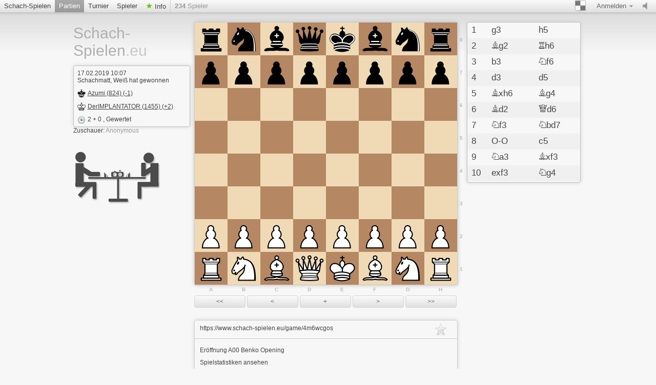

--- FILE ---
content_type: text/html; charset=utf-8
request_url: https://www.schach-spielen.eu/analyse/4m6wcgos
body_size: 3205
content:













	
  











<!doctype html>
<html lang="de">
  <head>
  <meta charset="utf-8">
  
 
  
	     <title>Schach-Spielen.eu Nochmals abspielen und analysieren 4m6wcgos | Schach online spielen</title>
		 <meta content="Kostenlos Online-Schach spielen. Jetzt in einer freundlichen Umgebung Schach spielen! Keine Registrierung, kein PlugIn erforderlich. Schach kann gegen Freunde, den Computer, oder zufällige Gegner gespielt werden." name="description">
	   
	 
	<meta name="google-site-verification" content="CuhPWJVTHDRSTDpWkkRf5ASjRkhKn5eF3B6myhAbRJs" />
	<meta name="msvalidate.01" content="04BCDA79C4596520B8C86758392C0CB2" />	 
   
  
 <meta name="viewport" content="width=device-width, initial-scale=1">
    <link href="/assets/stylesheets/style.css?v=459" type="text/css" rel="stylesheet"/>
    
<link href="/assets/stylesheets/analyse.css?v=459" type="text/css" rel="stylesheet"/>

  
	
    <link rel="shortcut icon" href="/assets/images/favicon-32-white.png" type="image/x-icon" />
    
    <meta content="noindex, follow" name="robots">
    
		


   </head>
   
   <body class="brown light game_board class_analyse_site">
     <div id="top" class="clearfix">
       <a href="#/setting/sound" data-href="/setting/sound" title="Ton ein-/ausschalten" id="sound_state" class="available ">
         <span></span>
       </a>
       
       
	   <a class="goto_nav blank_if_play  a_nav_play_class" href="/schach-online-spielen">
         Schach-Spielen
       </a>
	   
       
       
	    <a class="goto_nav blank_if_play  current a_nav_game_class" href="/schach-partien">
         Partien
       </a>
       
       
       
	    <a class="goto_nav blank_if_play  a_nav_tournament_class" href="/schach-turniere">
         Turnier
       </a>
       
       
       
	    <a class="goto_nav blank_if_play  a_nav_user_class" href="/schach-spieler">
         Spieler
       </a>
       
       
       
	
      
       
       
	    <a class="info_meneu_a goto_nav blank_if_play " href="/info">
         Info
       </a>
       
       
       <div id="nb_connected_players" class="nb_connected_players">
         <strong>0</strong> Spieler
       </div>
       

<div class="auth">
  <div class="toggle toggle_auth">
    <span class="s16 ddown">Anmelden</span>
  </div>
  <div class="signin_form dropdown">
	<a href="/login" class="login_link">Anmelden</a>
    <a href="/kostenlos-registrieren">Kostenlos Registrieren</a>
  </div>
</div>

       <div class="themepicker bgpicker">
         <div class="theme_toggle toggle" title="Schachbrett-Farbe"><span class="theme_demo ddown"></span></div>
         <div class="themes dropdown" data-href="/setting/theme">
           
           <div class="theme" data-theme="brown"><div class="inner">
               <div class="lcs black brown"></div>
               <div class="lcs white brown"></div>
           </div></div>
           
           <div class="theme" data-theme="blue"><div class="inner">
               <div class="lcs black blue"></div>
               <div class="lcs white blue"></div>
           </div></div>
           
           <div class="theme" data-theme="green"><div class="inner">
               <div class="lcs black green"></div>
               <div class="lcs white green"></div>
           </div></div>
           
           <div class="theme" data-theme="grey"><div class="inner">
               <div class="lcs black grey"></div>
               <div class="lcs white grey"></div>
           </div></div>
           
           <div class="theme" data-theme="wood"><div class="inner">
               <div class="lcs black wood"></div>
               <div class="lcs white wood"></div>
           </div></div>
           
           <div class="theme" data-theme="canvas"><div class="inner">
               <div class="lcs black canvas"></div>
               <div class="lcs white canvas"></div>
           </div></div>
           
         </div>
       </div>
	  
    
	    <div class="nav_setting_mobile" onclick='javascript:$( "a.goto_nav.blank_if_play.a_nav_game_class, a.goto_nav.blank_if_play.a_nav_tournament_class, a.goto_nav.blank_if_play.a_nav_user_class, a.info_meneu_a.goto_nav.blank_if_play, #top div.themepicker, #top div.auth" ).slideToggle();'></div>
	   
	    
	  
	   	 
             
	     
	  
	   
     </div>
     
     <div class="content">
       <div class="header header_lang_de">
	   
		  <a id="site_title" href="/">
             Schach-Spielen<span class="extension">.eu</span>
           </a>
		
         
         


<div class="lichess_goodies">
  <div class="box">
    
    <div class="box_date">17.02.2019 10:07</div>
    

    
	<div class="box_game_endstatus">
    
   Schachmatt,
    
    Weiß hat gewonnen
    
    </div>
    
    <div class="player">
      <a class="user_link s16 black" href="/@/Azumi">Azumi (824) (-1)</a>
    </div>
    
    <div class="player">
      <a class="user_link s16 white" href="/@/DerIMPLANTATOR">DerIMPLANTATOR (1455) (+2)</a>
    </div>
    
    <span class="s16 clock">2 + 0 </span>
    
    
    , Gewertet
    	

  </div>

  
  
  <div class="zu_schauer">
   <div class="watchers inline_userlist">
   Zuschauer: <span class="list"></span>
   </div>
  </div>
<br/>
<br/>
  <div class="game_logo_link"><a href="/schach-online-spielen"><img src="/assets/images/schachonline-spielen-logo.png" alt="Schachspielen Logo" title="Schachspielen Logo"></a></div>

 
</div>

         

         
		
         <div class="under_chat">
<div class="watchers inline_userlist">

</div>
</div>
         
		 

       </div>
       <div id="lichess">
         
<div class="analyse clearfix">
  <div class="board_wrap">
    <div
      id="GameBoard"
      data-version="0"
      data-socket-url="/game/4m6wcgos/white/socket"
      class=""></div>
    <div id="GameButtons"></div>
  </div>
  <div class="moves_wrap">
    <div id="GameText"></div>
    <div id="GameLastComment"></div>
    <div class="advice_summary">
      



      
    </div>
  </div>
</div>
<textarea id="pgnText" readonly="readonly">[Event "Rated game"]
[Site "/4m6wcgos"]
[Date "2019-02-17"]
[White "DerIMPLANTATOR"]
[Black "Azumi"]
[Result "1-0"]
[WhiteElo "1455"]
[BlackElo "824"]
[PlyCount "47"]
[Variant "standard"]

1. g3 h5 2. Bg2 Rh6 3. b3 Nf6 4. d3 d5 5. Bxh6 Bg4 6. Bd2 Qd6 7. Nf3 Nbd7 8. O-O c5 9. Na3 Bxf3 10. exf3 Ng4 11. fxg4 hxg4 12. Qxg4 Ne5 13. Qe2 Rd8 14. Nb5 g6 15. Nxd6+ exd6 16. f4 b6 17. fxe5 dxe5 18. Qxe5+ Be7 19. Bg5 Rd7 20. Rae1 f6 21. Qxf6 Kd8 22. Rxe7 Rxe7 23. Qxe7+ Kc8 24. Rf8# 1-0</textarea>



<div class="undergame_box game_analysis none">
  <a href="/analyse/4m6wcgos">Sehen Sie sich die Computer-Analyse an</a>
</div>





<div class="undergame_box game_more" style="height:300px">
  <div class="more_top">
    

<span class="bookmark">

<span class="icon"></span>

</span>

    
	 <div 
      title="Mit dieser URL kannst du Zuschauer einladen"
      class="game_permalink blank_if_play" 
      >https://www.schach-spielen.eu/game/4m6wcgos</div>
	  
  </div>
  <div class="inner game_extra">
    
    <div class="body">
	
      
Eröffnung 
<span>A00 Benko Opening</span>

<nav>

<a href="/game/4m6wcgos/stats">Spielstatistiken ansehen</a>
<br />
<a class="rotate_board" href="/analyse/4m6wcgos/black">Brett drehen</a>
<br />

<br/>
<div id="CurrentFen"></div>
</nav>

    </div>
  </div>
</div>



 <!-- Schach-spielen rechts -->
 <div style="position:absolute;margin-left:550px;margin-top:-430px;padding-bottom: 160px;display:table;" id="game_div_ads">
 <ins class="adsbygoogle"
     style="display:inline-block;width:300px;height:250px"
     data-ad-client="ca-pub-1871471773442533"
     data-ad-slot="3634600062"></ins>
 </div>
 

 



       </div>
     </div>
     <div class="footer_wrap">
       <div class="footer">
         <div class="right">
           | <a href="/logo">Schach auf eigener Homepage empfehlen</a><br/>
         </div>
		 <a href="#" onclick="if (CCM!=null){CCM.openWidget();return false;}">Cookies verwalten</a> | <a href="/datenschutz">Datenschutzerkl&auml;rung</a> | <a href="/impressum">Impressum</a>
         <br />
		 
         Ping: <span id="connection_lag">?</span>
       </div>
     </div>
	 <script src="/assets/javascripts/deps.min.js?v=459"></script>
     <script src="/assets/compiled/big.js?v=459"></script>
     
<script src="/assets/vendor/pgn4web/pgn4web.js?v=459"></script>
<script src="/assets/javascripts/pgn4hacks.js?v=459"></script>
<script src="/assets/javascripts/chart.js?v=459"></script>



		
       <script>
        $(document).ready(function(){
		 
		function check_CCM()
		{
		 //$.cookie.defaults = { path: '/',domain: document.domain.replace(/^\w+\.(.+)$/, '$1')};
		//alert('CCM Loaded');
		 
		
		 
		 
		 
		 
		}

		window.addEventListener ('ccm19WidgetLoaded', check_CCM, false);
	

			
	
		});//document ready
		</script>
		

		
       
	  

  
   <script src="https://consent.schach-spielen.eu/ccm19_de/public/ccm19.js?apiKey=19ffb97c26f4c0290d0f97d4f3940957d8b439203ecc99b5&amp;domain=90a4f97&amp;lang=de_DE" referrerpolicy="origin" async></script>
   
 
   </body>
 </html>





--- FILE ---
content_type: application/javascript
request_url: https://www.schach-spielen.eu/assets/vendor/pgn4web/pgn4web.js?v=459
body_size: 32153
content:
/*
 *  pgn4web javascript chessboard
 *  copyright (C) 2009-2012 Paolo Casaschi
 *  http://pgn4web.casaschi.net
 *  GNU General Public License: http://pgn4web.casaschi.net/license-gpl-2.0.txt
 */

var pgn4web_version = '2.61';

var pgn4web_project_url = "https://www.schach-spielen.eu";

var helpWin=null;
function displayHelp(section) {
  section = !section ? "" : "?" + section;
  if (helpWin && !helpWin.closed) { helpWin.close(); }
  helpWin = window.open(detectHelpLocation() + section, "pgn4web_help",
    "resizable=yes,scrollbars=yes,toolbar=no,location=no,menubar=no,status=no");
  if (helpWin && window.focus) { helpWin.focus(); }
}


// custom functions for given events
// to be redefined AFTER pgn4web.js

function customFunctionOnPgnTextLoad() {}
function customFunctionOnPgnGameLoad() {}
function customFunctionOnMove() {}
function customFunctionOnAlert(msg) {}
function customFunctionOnCheckLiveBroadcastStatus() {}

// custom header tags APIs for customFunctionOnPgnGameLoad()

function customPgnHeaderTag(customTagString, htmlElementIdString, gameNum) {
  customTagString = customTagString.replace(/\W+/g, "");
  if (gameNum === undefined) { gameNum = currentGame; }
  if ((pgnHeader[gameNum]) && (tagValues = pgnHeader[gameNum].match('\\[\\s*' + customTagString + '\\s*\"([^\"]+)\"\\s*\\]'))) {
    tagValue = tagValues[1];
  } else { tagValue = ""; }
  if ((htmlElementIdString) && (theObj = document.getElementById(htmlElementIdString)) && (typeof(theObj.innerHTML) == "string")) {
    theObj.innerHTML = tagValue;
  }
  return tagValue;
}

// custom comment tags APIS for customFunctionOnMove()

function customPgnCommentTag(customTagString, htmlElementIdString, plyNum, varId) {
  customTagString = customTagString.replace(/\W+/g, "");
  if (typeof(varId) == "undefined") { varId = 0; }
  if (typeof(plyNum) == "undefined") { plyNum = CurrentPly; }
  if ((MoveCommentsVar[varId][plyNum]) && (tagValues = MoveCommentsVar[varId][plyNum].match('\\[%' + customTagString + '\\s+((?:,?(?:"[^"]*"|[^,\\]]*))*)\\s*\\]'))) {
    tagValue = tagValues[1].replace(/\s+$/, "");
  } else { tagValue = ""; }
  if ((htmlElementIdString) && (theObj = document.getElementById(htmlElementIdString)) && (typeof(theObj.innerHTML) == "string")) {
    theObj.innerHTML = tagValue;
  }
  return tagValue;
}


window.onload = start_pgn4web;

document.onkeydown = handlekey;

function start_pgn4web() {
  // keep startup logs at first run, reset when reloading start_pgn4web
  if (alertFirstResetLoadingPgn) { alertFirstResetLoadingPgn = false; }
  else { resetAlert(); }
  InitImages();
  createBoard();
  if (LiveBroadcastDelay > 0) { restartLiveBroadcastTimeout(); }
}

var alertLog;
var alertLast;
var alertNum;
var alertNumSinceReset;
var fatalErrorNumSinceReset;
var alertPromptInterval = null;
var alertPromptOn = false;
var alertFirstResetLoadingPgn = true;

resetAlert();

function resetAlert() {
  alertLog = new Array(5);
  alertLast = alertLog.length - 1;
  alertNum = alertNumSinceReset = fatalErrorNumSinceReset = 0;
  stopAlertPrompt();
  if (!alertFirstResetLoadingPgn) {
    if (boardIsDefault(debugShortcutSquare)) { boardShortcut(debugShortcutSquare, "pgn4web v" + pgn4web_version + " debug info", null, true); }
  }
}

function myAlert(msg, fatalError) {
  alertNum++;
  alertNumSinceReset++;
  if (fatalError) { fatalErrorNumSinceReset++; }
  alertLast = (alertLast + 1) % alertLog.length;
  alertLog[alertLast] = msg + "\n" + (new Date()).toLocaleString();
  if (boardIsDefault(debugShortcutSquare)) { boardShortcut(debugShortcutSquare, "pgn4web v" + pgn4web_version + " debug info, " + alertNum + " alert" + (alertNum > 1 ? "s" : ""), null, true); }
  if (((LiveBroadcastDelay === 0) || (LiveBroadcastAlert === true)) && (boardIsDefault(debugShortcutSquare))) {
    startAlertPrompt();
  }
  customFunctionOnAlert(msg);
}

function startAlertPrompt() {
  if (alertPromptOn) { return; } // dont start flashing twice
  if (alertPromptInterval) { clearTimeout(alertPromptInterval); }
  alertPromptInterval = setTimeout("alertPromptTick(true);", 500);
}

function stopAlertPrompt() {
  if (alertPromptInterval) {
    clearTimeout(alertPromptInterval);
    alertPromptInterval = null;
  }
  if (alertPromptOn) { alertPromptTick(false); }
}

function alertPromptTick(restart) {
  if (alertPromptInterval) {
    clearTimeout(alertPromptInterval);
    alertPromptInterval = null;
  }
  var debugColRow = colRowFromSquare(debugShortcutSquare);
  if (!debugColRow) { return; }
  if (theObj = document.getElementById('tcol' + debugColRow.col + 'trow' + debugColRow.row)) {
    if (alertPromptOn) {
      if ((highlightOption) &&
        ((lastColFromHighlighted === 0 && lastRowFromHighlighted === 7) ||
        (lastColToHighlighted === 0 && lastRowToHighlighted === 7))) {
          theObj.className = 'highlightWhiteSquare';
        } else { theObj.className = 'whiteSquare'; }
    } else { theObj.className = 'blackSquare'; }

    alertPromptOn = !alertPromptOn;
    if (alertPromptOn) { alertPromptDelay = 500; }
    else { alertPromptDelay = 3000; }
  } else { alertPromptDelay = 1500; } // alerts before the baord is drawn
  if (restart) { alertPromptInterval = setTimeout("alertPromptTick(true);", alertPromptDelay); }
}


function stopKeyProp(e) {
  e.cancelBubble = true;
  if (e.stopPropagation) { e.stopPropagation(); }
  if (e.preventDefault) { e.preventDefault(); }
  return false;
}

// for onFocus/onBlur textbox events, allowing text typing
var shortcutKeysWereEnabled = false;
function disableShortcutKeysAndStoreStatus() {
  if ((shortcutKeysWereEnabled = shortcutKeysEnabled) === true) {
    SetShortcutKeysEnabled(false);
  }
}
function restoreShortcutKeysStatus() {
  if (shortcutKeysWereEnabled === true) { SetShortcutKeysEnabled(true); }
  shortcutKeysWereEnabled = false;
}

function customShortcutKey_Shift_0() {}
function customShortcutKey_Shift_1() {}
function customShortcutKey_Shift_2() {}
function customShortcutKey_Shift_3() {}
function customShortcutKey_Shift_4() {}
function customShortcutKey_Shift_5() {}
function customShortcutKey_Shift_6() {}
function customShortcutKey_Shift_7() {}
function customShortcutKey_Shift_8() {}
function customShortcutKey_Shift_9() {}

var shortcutKeysEnabled = false;
function handlekey(e) {
  var keycode, oldPly, oldVar;

  if (!e) { e = window.event; }

  keycode = e.keyCode;

  if (e.altKey || e.ctrlKey || e.metaKey) { return true; }

  // shift-escape always enabled: toggle shortcut keys
  if (!shortcutKeysEnabled && !(keycode == 27 && e.shiftKey)) { return true; }

  switch (keycode) {

    case  8: // backspace
    case  9: // tab
    case 16: // shift
    case 17: // ctrl
    case 18: // alt
    case 32: // space
    case 35: // end
    case 36: // home
    case 33: // page-up
    case 34: // page-down
    case 92: // super
    case 93: // menu
    case 188: // comma
      return true;

    case 27: // escape
      if (e.shiftKey) { interactivelyToggleShortcutKeys(); }
      else { displayHelp(); }
      break;

    case 90: // z
      if (e.shiftKey) { window.open(pgn4web_project_url); }
      else { displayDebugInfo(); }
      break;

    case 37: // left-arrow
    case 74: // j
      backButton(e);
      break;

    case 38: // up-arrow
    case 72: // h
      startButton(e);
      break;

    case 39: // right-arrow
    case 75: // k
      forwardButton(e);
      break;

    case 40: // down-arrow
    case 76: // l
      endButton(e);
      break;

    case 73: // i
      MoveToPrevComment(e.shiftKey);
      break;

    case 79: // o
      MoveToNextComment(e.shiftKey);
      break;

    case 190: // dot
      if (e.shiftKey) { goToFirstChild(); }
      else { goToNextVariationSibling(); }
      break;

    case 85: // u
      if (e.shiftKey) { undoStackRedo(); }
      else { undoStackUndo(); }
      break;

    case 45: // insert
      undoStackRedo();
      break;

    case 46: // delete
      undoStackUndo();
      break;

    case 83: // s
      searchPgnGamePrompt();
      break;

    case 13: // enter
      if (e.shiftKey) { searchPgnGame(lastSearchPgnExpression, true); }
      else { searchPgnGame(lastSearchPgnExpression); }
      break;

    case 68: // d
      if (e.shiftKey) { displayFenData(); }
      else { displayPgnData(false); }
      break;

    case 65: // a
      GoToMove(CurrentPly + 1);
      SetAutoPlay(true);
      break;

    case 48: // 0
      if (e.shiftKey) { customShortcutKey_Shift_0(); }
      else { SetAutoPlay(false); }
      break;

    case 49: // 1
      if (e.shiftKey) { customShortcutKey_Shift_1(); }
      else { SetAutoplayDelayAndStart( 1*1000); }
      break;

    case 50: // 2
      if (e.shiftKey) { customShortcutKey_Shift_2(); }
      else { SetAutoplayDelayAndStart( 2*1000); }
      break;

    case 51: // 3
      if (e.shiftKey) { customShortcutKey_Shift_3(); }
      else { SetAutoplayDelayAndStart( 3*1000); }
      break;

    case 52: // 4
      if (e.shiftKey) { customShortcutKey_Shift_4(); }
      else { SetAutoplayDelayAndStart( 4*1000); }
      break;

    case 53: // 5
      if (e.shiftKey) { customShortcutKey_Shift_5(); }
      else { SetAutoplayDelayAndStart( 5*1000); }
      break;

    case 54: // 6
      if (e.shiftKey) { customShortcutKey_Shift_6(); }
      else { SetAutoplayDelayAndStart( 6*1000); }
      break;

    case 55: // 7
      if (e.shiftKey) { customShortcutKey_Shift_7(); }
      else { SetAutoplayDelayAndStart( 7*1000); }
      break;

    case 56: // 8
      if (e.shiftKey) { customShortcutKey_Shift_8(); }
      else { SetAutoplayDelayAndStart( 8*1000); }
      break;

    case 57: // 9
      if (e.shiftKey) { customShortcutKey_Shift_9(); }
      else { SetAutoplayDelayAndStart( 9*1000); }
      break;

    case 81: // q
      SetAutoplayDelayAndStart(10*1000);
      break;

    case 87: // w
      SetAutoplayDelayAndStart(20*1000);
      break;

    case 69: // e
      SetAutoplayDelayAndStart(30*1000);
      break;

    case 82: // r
      pauseLiveBroadcast();
      break;

    case 84: // t
      if (e.shiftKey) { LiveBroadcastSteppingMode = !LiveBroadcastSteppingMode; }
      else { refreshPgnSource(); }
      break;

    case 89: // y
      resumeLiveBroadcast();
      break;

    case 70: // f
      if (!e.shiftKey || IsRotated) { FlipBoard(); }
      break;

    case 71: // g
      SetHighlight(!highlightOption);
      break;

    case 88: // x
      randomGameRandomPly();
      break;

    case 67: // c
      if (numberOfGames > 1) { Init(Math.floor(Math.random()*numberOfGames)); }
      break;

    case 86: // v
      if (numberOfGames > 1) { Init(0); }
      break;

    case 66: // b
      Init(currentGame - 1);
      break;

    case 78: // n
      Init(currentGame + 1);
      break;

    case 77: // m
      if (numberOfGames > 1) { Init(numberOfGames - 1); }
      break;

    case 80: // p
      if (e.shiftKey) { SetCommentsOnSeparateLines(!commentsOnSeparateLines); }
      else { SetCommentsIntoMoveText(!commentsIntoMoveText); }
      oldPly = CurrentPly;
      oldVar = CurrentVar;
      Init();
      GoToMove(oldPly, oldVar);
      break;

    default:
      return true;
  }
  return stopKeyProp(e);
}

boardOnClick = new Array(8);
boardTitle = new Array(8);
boardDefault = new Array(8);
for (col=0; col<8; col++) {
  boardOnClick[col] = new Array(8);
  boardTitle[col] = new Array(8);
  boardDefault[col] = new Array(8);
}
clearShortcutSquares("ABCDEFGH", "12345678");

function colRowFromSquare(square) {
  if (square.charCodeAt === null) { return -1; }
  var col = square.charCodeAt(0) - 65; // 65="A"
  if ((col < 0) || (col > 7)) { return null; }
  var row = 56 - square.charCodeAt(1); // 56="8"
  if ((row < 0) || (row > 7)) { return null; }
  return { "col": col, "row": row };
}

function clearShortcutSquares(cols, rows) {
  if ((typeof cols != "string") || (typeof rows != "string")) { return; }
  for (c=0; c<cols.length; c++) { for (r=0; r<rows.length; r++) {
      boardShortcut(cols.charAt(c).toUpperCase()+rows.charAt(r), "", function(t,e){});
  } }
}

function boardIsDefault(square) {
  var colRow = colRowFromSquare(square);
  if (!colRow) { return false; }
  return boardDefault[colRow.col][colRow.row];
}

function boardShortcut(square, title, functionPointer, defaultSetting) {
  var theObj, colRow = colRowFromSquare(square);
  if (!colRow) { return; }
  else { var col = colRow.col; var row = colRow.row; }
  boardTitle[col][row] = title;
  if (functionPointer) { boardOnClick[col][row] = functionPointer; }
  boardDefault[col][row] = defaultSetting ? true : false;
  if (theObj = document.getElementById('img_tcol' + col + 'trow' + row)) {
    if (IsRotated) { square = String.fromCharCode(72-col,49+row); }
    squareTitle = square + (boardTitle[col][row] ? ': ' + boardTitle[col][row] : '');
    theObj.title = squareTitle;
  }
}

// PLEASE NOTE: 'boardShortcut' ALWAYS ASSUMES 'square' WITH WHITE ON BOTTOM

debugShortcutSquare = "A8";


boardShortcut("A8", "pgn4web v" + pgn4web_version + " debug info", function(t,e){ displayDebugInfo(); }, true);

boardShortcut("B8", "show this position FEN string", function(t,e){ displayFenData(); }, true);

boardShortcut("C8", "show this game PGN source data", function(t,e){ displayPgnData(false); }, true);

boardShortcut("D8", "show full PGN source data", function(t,e){ displayPgnData(true); }, true);

boardShortcut("E8", "search help", function(t,e){ displayHelp(e.shiftKey ? "informant_symbols" : "search_tool"); }, true);

boardShortcut("F8", "shortcut keys help", function(t,e){ displayHelp("shortcut_keys"); }, true);

boardShortcut("G8", "shortcut squares help", function(t,e){ displayHelp("shortcut_squares"); }, true);

boardShortcut("H8", "pgn4web help", function(t,e){ displayHelp(e.shiftKey ? "credits_and_license" : ""); }, true);

boardShortcut("A7", "pgn4web website", function(t,e){ window.open(pgn4web_project_url); }, true);

boardShortcut("B7", "undo last chessboard position update", function(t,e){ undoStackUndo(); }, true);

boardShortcut("C7", "redo last undo", function(t,e){ undoStackRedo(); }, true);

boardShortcut("D7", "toggle highlight last move", function(t,e){ SetHighlight(!highlightOption); }, true);

boardShortcut("E7", "flip board", function(t,e){ if (!e.shiftKey || IsRotated) { FlipBoard(); } }, true);

boardShortcut("F7", "toggle show comments in game text", function(t,e){ if (e.shiftKey) { SetCommentsOnSeparateLines(!commentsOnSeparateLines); } else { SetCommentsIntoMoveText(!commentsIntoMoveText); } var oldPly = CurrentPly; var oldVar = CurrentVar; Init(); GoToMove(oldPly, oldVar); }, true);

boardShortcut("G7", "toggle autoplay next game", function(t,e){ SetAutoplayNextGame(!autoplayNextGame); }, true);

boardShortcut("H7", "toggle enabling shortcut keys", function(t,e){ interactivelyToggleShortcutKeys(); }, true);

boardShortcut("A6", "pause live broadcast automatic refresh", function(t,e){ pauseLiveBroadcast(); }, true);

boardShortcut("B6", "restart live broadcast automatic refresh", function(t,e){ restartLiveBroadcast(); }, true);

boardShortcut("C6", "search previous finished game", function(t,e){ searchPgnGame('\\[\\s*Result\\s*"(?!\\*"\\s*\\])', true); });

boardShortcut("D6", "search previous unfinished game", function(t,e){ searchPgnGame('\\[\\s*Result\\s*"\\*"\\s*\\]', true); });

boardShortcut("E6", "search next unfinished game", function(t,e){ searchPgnGame('\\[\\s*Result\\s*"\\*"\\s*\\]', false); }, true);

boardShortcut("F6", "search next finished game", function(t,e){ searchPgnGame('\\[\\s*Result\\s*"(?!\\*"\\s*\\])', false); }, true);

boardShortcut("G6", "", function(t,e){}, true); // available

boardShortcut("H6", "force games refresh during live broadcast", function(t,e){ refreshPgnSource(); }, true);

boardShortcut("A5", "repeat last search backward", function(t,e){ searchPgnGame(lastSearchPgnExpression, true); }, true);

boardShortcut("B5", "search prompt", function(t,e){ searchPgnGamePrompt(); }, true);

boardShortcut("C5", "repeat last search", function(t,e){ searchPgnGame(lastSearchPgnExpression); }, true);

boardShortcut("D5", "search previous win result", function(t,e){ searchPgnGame('\\[\\s*Result\\s*"(1-0|0-1)"\\s*\\]', true); }, true);

boardShortcut("E5", "search next win result", function(t,e){ searchPgnGame('\\[\\s*Result\\s*"(1-0|0-1)"\\s*\\]', false); }, true);

boardShortcut("F5", "", function(t,e){}, true); // available

boardShortcut("G5", "", function(t,e){}, true); // available

boardShortcut("H5", "", function(t,e){}, true); // available

boardShortcut("A4", "search previous event", function(t,e){ searchPgnGame('\\[\\s*Event\\s*"(?!' + fixRegExp(gameEvent[currentGame]) + '"\\s*\\])', true); }, true);

boardShortcut("B4", "search previous round of same event", function(t,e){ searchPgnGame('\\[\\s*Event\\s*"' + fixRegExp(gameEvent[currentGame]) + '"\\s*\\].*\\[\\s*Round\\s*"(?!' + fixRegExp(gameRound[currentGame]) + '"\\s*\\])|\\[\\s*Event\\s*"' + fixRegExp(gameEvent[currentGame]) + '"\\s*\\].*\\[\\s*Round\\s*"(?!' + fixRegExp(gameRound[currentGame]) + '"\\s*\\])', true); }, true);

boardShortcut("C4", "search previous game of same black player", function(t,e){ searchPgnGame('\\[\\s*Black\\s*"' + fixRegExp(gameBlack[currentGame]) + '"\\s*\\]', true); }, true);

boardShortcut("D4", "search previous game of same white player", function(t,e){ searchPgnGame('\\[\\s*White\\s*"' + fixRegExp(gameWhite[currentGame]) + '"\\s*\\]', true); }, true);

boardShortcut("E4", "search next game of same white player", function(t,e){ searchPgnGame('\\[\\s*White\\s*"' + fixRegExp(gameWhite[currentGame]) + '"\\s*\\]', false); }, true);

boardShortcut("F4", "search next game of same black player", function(t,e){ searchPgnGame('\\[\\s*Black\\s*"' + fixRegExp(gameBlack[currentGame]) + '"\\s*\\]', false); }, true);

boardShortcut("G4", "search next round of same event", function(t,e){ searchPgnGame('\\[\\s*Event\\s*"' + fixRegExp(gameEvent[currentGame]) + '"\\s*\\].*\\[\\s*Round\\s*"(?!' + fixRegExp(gameRound[currentGame]) + '"\\s*\\])|\\[\\s*Event\\s*"' + fixRegExp(gameEvent[currentGame]) + '"\\s*\\].*\\[\\s*Round\\s*"(?!' + fixRegExp(gameRound[currentGame]) + '"\\s*\\])', false); }, true);

boardShortcut("H4", "search next event", function(t,e){ searchPgnGame('\\[\\s*Event\\s*"(?!' + fixRegExp(gameEvent[currentGame]) + '"\\s*\\])', false); }, true);

boardShortcut("A3", "load first game", function(t,e){ if (numberOfGames > 1) { Init(0); } }, true);

boardShortcut("B3", "jump to previous games decile", function(t,e){ if (currentGame > 0) { calculateDeciles(); for (ii=(deciles.length-2); ii>=0; ii--) { if (currentGame > deciles[ii]) { Init(deciles[ii]); break; } } } }, true);

boardShortcut("C3", "load previous game", function(t,e){ Init(currentGame - 1); }, true);

boardShortcut("D3", "load random game", function(t,e){ if (numberOfGames > 1) { Init(Math.floor(Math.random()*numberOfGames)); } }, true);

boardShortcut("E3", "load random game at random position", function(t,e){ randomGameRandomPly(); }, true);

boardShortcut("F3", "load next game", function(t,e){ Init(currentGame + 1); }, true);

boardShortcut("G3", "jump to next games decile", function(t,e){ if (currentGame < numberOfGames - 1) { calculateDeciles(); for (ii=1; ii<deciles.length; ii++) { if (currentGame < deciles[ii]) { Init(deciles[ii]); break; } } } }, true);

boardShortcut("H3", "load last game", function(t,e){ if (numberOfGames > 1) { Init(numberOfGames - 1); } }, true);

boardShortcut("A2", "stop autoplay", function(t,e){ SetAutoPlay(e.shiftKey); }, true);

boardShortcut("B2", "toggle autoplay", function(t,e){ SwitchAutoPlay(); }, true);

boardShortcut("C2", "autoplay 1 second", function(t,e){ SetAutoplayDelayAndStart((e.shiftKey ? 10 : 1)*1000); }, true);

boardShortcut("D2", "autoplay 2 seconds", function(t,e){ SetAutoplayDelayAndStart((e.shiftKey ? 20 : 2)*1000); }, true);

boardShortcut("E2", "autoplay 5 seconds", function(t,e){ SetAutoplayDelayAndStart((e.shiftKey ? 50 : 5)*1000); }, true);

boardShortcut("F2", "autoplay custom delay", function(t,e){ setCustomAutoplayDelay(); }, true);

boardShortcut("G2", "replay up to 6 previous half-moves, then autoplay forward", function(t,e){ replayPreviousMoves(e.shiftKey ? 10 : 6); }, true);

boardShortcut("H2", "replay the previous half-move, then autoplay forward", function(t,e){ replayPreviousMoves(e.shiftKey ? 3 : 1); }, true);

boardShortcut("A1", "go to game start", function(t,e){ startButton(e); }, true);

boardShortcut("B1", "", function(t,e){}, true); // see setB1C1F1G1boardShortcuts()

boardShortcut("C1", "", function(t,e){}, true); // see setB1C1F1G1boardShortcuts()

boardShortcut("D1", "move backward", function(t,e){ GoToMove(CurrentPly - 1); }, true);

boardShortcut("E1", "move forward", function(t,e){ GoToMove(CurrentPly + 1); }, true);

boardShortcut("F1", "", function(t,e){}, true); // see setB1C1F1G1boardShortcuts()

boardShortcut("G1", "", function(t,e){}, true); // see setB1C1F1G1boardShortcuts()

boardShortcut("H1", "go to game end", function(t,e){ endButton(e); }, true);


setB1C1F1G1boardShortcuts();

function setB1C1F1G1boardShortcuts() {
  if (commentsIntoMoveText && GameHasComments) {
    if (boardIsDefault("B1")) { boardShortcut("B1", "go to previous comment or variation", function(t,e){ if (e.shiftKey) { GoToMove(CurrentPly - 10); } else { MoveToPrevComment(); } }, true); }
    if (boardIsDefault("G1")) { boardShortcut("G1", "go to next comment or variation", function(t,e){ if (e.shiftKey) { GoToMove(CurrentPly + 10); } else { MoveToNextComment(); } }, true); }
  } else {
    if (boardIsDefault("B1")) { boardShortcut("B1", "move 10 half-moves backward", function(t,e){ GoToMove(CurrentPly - 10); }, true); }
    if (boardIsDefault("G1")) { boardShortcut("G1", "move 10 half-moves forward", function(t,e){ GoToMove(CurrentPly + 10); }, true); }
  }
  if (commentsIntoMoveText && GameHasVariations) {
    if (boardIsDefault("C1")) { boardShortcut("C1", "go to parent variation", function(t,e){ if (e.shiftKey) { GoToMove(CurrentPly - 6); } else { GoToMove(StartPlyVar[CurrentVar]); } }, true); }
    if (boardIsDefault("F1")) { boardShortcut("F1", "cycle through alternative variations, if any, otherwise move forward", function(t,e){ if (e.shiftKey) { GoToMove(CurrentPly + 6); } else { if (!goToNextVariationSibling()) { GoToMove(CurrentPly + 1); } } }, true); }
  } else {
    if (boardIsDefault("C1")) { boardShortcut("C1", "move 6 half-moves backward", function(t,e){ GoToMove(CurrentPly - 6); }, true); }
    if (boardIsDefault("F1")) { boardShortcut("F1", "move 6 half-moves forward", function(t,e){ GoToMove(CurrentPly + 6); }, true); }
  }
}

var deciles = new Array(11);
function calculateDeciles() {
  for (ii=0; ii<deciles.length; ii++) {
    deciles[ii] = Math.round((numberOfGames - 1) * ii / (deciles.length - 1));
  }
}

function replayPreviousMoves(numPlies) {
  targetPly = numPlies ? CurrentPly - numPlies : StartPly;
  if (targetPly < StartPlyVar[CurrentVar]) {
    targetPly = StartPlyVar[CurrentVar] + (CurrentVar === 0 ? 0 : 1);
  }
  if (targetPly !== CurrentPly) { GoToMove(targetPly); }
  SetAutoPlay(true);
}

function detectJavascriptLocation() {
  var e = document.getElementsByTagName("script");
  for (var i=0; i<e.length; i++) {
    if ((e[i].src) && (e[i].src.match(/(pgn4web|pgn4web-compacted)\.js/))) {
      return e[i].src;
    }
  }
  return "";
}

function detectHelpLocation() {
  return detectJavascriptLocation().replace(/(pgn4web|pgn4web-compacted)\.js/, "pgn4web-help.html");
}

function detectBaseLocation() {
  var e = document.getElementsByTagName("base");
  for (var i=0; i<e.length; i++) {
    if (e[i].href) { return e[i].href; }
  }
  return "";
}


debugWin = null;
function displayDebugInfo() {
  var base = detectBaseLocation();
  var jsurl = detectJavascriptLocation();
  stopAlertPrompt();
  var dbg1 = 'pgn4web: version=' + pgn4web_version + ' homepage=' + pgn4web_project_url + '\n\n' +
    'HTMLURL: length=' + location.href.length + ' url=';
  var dbg2 = location.href.length < 100 ? location.href : (location.href.substring(0,99) + '...');
  var dbg3 = '\n' +
    (base ? 'BASEURL: url=' + base + '\n' : '') +
    (jsurl != 'pgn4web.js' ? 'JSURL: url=' + jsurl + '\n' : '');
  if (pgnUrl) {
    dbg3 += 'PGNURL: url=' + pgnUrl;
  } else {
    if (theObj = document.getElementById("pgnText")) {
      dbg3 += 'PGNTEXT: length=' + (theObj.tagName.toLowerCase() == "textarea" ? theObj.value.length : "?");
    }
  }
  dbg3 += '\n\n' +
    'GAME: current=' + (currentGame+1) + ' number=' + numberOfGames + '\n' +
    'VARIATION: current=' + CurrentVar + ' number=' + (numberOfVars-1) + '\n' +
    'PLY: start=' + StartPly + ' current=' + CurrentPly + ' number=' + PlyNumber + '\n' +
    'AUTOPLAY: status=' + (isAutoPlayOn ? 'on' : 'off') + ' delay=' + Delay + 'ms' + ' next=' + autoplayNextGame +
    '\n\n';
  if (LiveBroadcastDelay > 0) {
    dbg3 += 'LIVEBROADCAST: status=' + liveStatusDebug() + ' ticker=' + LiveBroadcastTicker + ' delay=' + LiveBroadcastDelay + 'm' + '\n' + 'refreshed: ' + LiveBroadcastLastRefreshedLocal + '\n' + 'received: ' + LiveBroadcastLastReceivedLocal + '\n' + 'modified (server time): ' + LiveBroadcastLastModified_ServerTime() +
    '\n\n';
  }
  var thisInfo = customDebugInfo();
  if (thisInfo) { dbg3 += "CUSTOM: " + thisInfo + "\n\n"; }
  dbg3 += 'ALERTLOG: fatalnew=' + fatalErrorNumSinceReset + ' new=' + alertNumSinceReset +
    ' shown=' + Math.min(alertNum, alertLog.length) + ' total=' + alertNum + '\n--';
  if (alertNum > 0) {
    for (ii = 0; ii<alertLog.length; ii++) {
      if (alertLog[(alertNum - 1 - ii) % alertLog.length] === undefined) { break; }
      else { dbg3 += "\n" + alertLog[(alertNum - 1 - ii) % alertLog.length] + "\n--"; }
    }
  }
  if (confirm(dbg1 + dbg2 + dbg3 + '\n\nclick OK to show this debug info in a browser window for cut and paste')) {
    if (debugWin && !debugWin.closed) { debugWin.close(); }
    debugWin = window.open("", "debug_data", "resizable=yes,scrollbars=yes,toolbar=no,location=no,menubar=no,status=no");
    if (debugWin) {
      text = "<html><head><title>pgn4web debug info</title>" +
        "<link rel='shortcut icon' href='pawn.ico' /></head>" +
        "<body>\n<pre>\n" + dbg1 + location.href + " " + dbg3 +
        "\n</pre>\n</body></html>";
      debugWin.document.open("text/html", "replace");
      debugWin.document.write(text);
      debugWin.document.close();
      if (window.focus) { debugWin.focus(); }
    }
  }
  alertNumSinceReset = fatalErrorNumSinceReset = 0;
}

function liveStatusDebug() {
  if (LiveBroadcastEnded) { return "ended"; }
  if (LiveBroadcastPaused) { return "paused"; }
  if (LiveBroadcastStarted) { return "started"; }
  return "waiting";
}

function customDebugInfo() { return ""; }

pgnWin = null;
function displayPgnData(allGames) {
  if (typeof(allGames) == "undefined") { allGames = true; }
  if (pgnWin && !pgnWin.closed) { pgnWin.close(); }
  pgnWin = window.open("", "pgn_data", "resizable=yes,scrollbars=yes,toolbar=no,location=no,menubar=no,status=no");
  if (pgnWin) {
    text = "<html><head><title>pgn4web PGN source</title>" +
      "<link rel='shortcut icon' href='pawn.ico' /></head><body>\n<pre>\n";
    if (allGames) { for (ii = 0; ii < numberOfGames; ++ii) { text += fullPgnGame(ii) + "\n\n"; } }
    else { text += fullPgnGame(currentGame); }
    text += "\n</pre>\n</body></html>";
    pgnWin.document.open("text/html", "replace");
    pgnWin.document.write(text);
    pgnWin.document.close();
    if (window.focus) { pgnWin.focus(); }
  }
}

function CurrentFEN() {
  currentFEN = "";

  emptyCounterFen = 0;
  for (row=7; row>=0; row--) {
    for (col=0; col<=7; col++) {
      if (Board[col][row] === 0) { emptyCounterFen++; }
      else {
        if (emptyCounterFen > 0) {
          currentFEN += "" + emptyCounterFen;
          emptyCounterFen = 0;
        }
        if (Board[col][row] > 0) { currentFEN += FenPieceName.charAt(Board[col][row]-1).toUpperCase(); }
        else if (Board[col][row] < 0) { currentFEN += FenPieceName.charAt(-Board[col][row]-1).toLowerCase(); }
      }
    }
    if (emptyCounterFen > 0) {
      currentFEN += "" + emptyCounterFen;
      emptyCounterFen = 0;
    }
    if (row>0) { currentFEN += "/"; }
  }

  // active color
  currentFEN += CurrentPly%2 === 0 ? " w" : " b";

  // castling availability, always in the KQkq form
  // (wrong FEN for for Chess960 positions with an inner castling rook)
  CastlingFEN = "";
  if (RookForOOCastling(0) !== null) { CastlingFEN += FenPieceName.charAt(0).toUpperCase(); }
  if (RookForOOOCastling(0) !== null) { CastlingFEN += FenPieceName.charAt(1).toUpperCase(); }
  if (RookForOOCastling(1) !== null) { CastlingFEN += FenPieceName.charAt(0).toLowerCase(); }
  if (RookForOOOCastling(1) !== null) { CastlingFEN += FenPieceName.charAt(1).toLowerCase(); }
  currentFEN += " " + (CastlingFEN ? CastlingFEN : "-");

  // en-passant square
  if (HistEnPassant[CurrentPly]) {
    currentFEN += " " + String.fromCharCode(HistEnPassantCol[CurrentPly] + 97);
    currentFEN += CurrentPly%2 === 0 ? "6" : "3";
  } else { currentFEN += " -"; }

  // halfmove clock
  HalfMoveClock = InitialHalfMoveClock;
  for (thisPly = StartPly; thisPly < CurrentPly; thisPly++) {
    if ((HistType[0][thisPly] == 6) || (HistPieceId[1][thisPly] >= 16)) { HalfMoveClock = 0; }
    else { HalfMoveClock++; }
  }
  currentFEN += " " + HalfMoveClock;

  // fullmove number
  currentFEN += " " + (Math.floor(CurrentPly/2)+1);

  return currentFEN;
}

fenWin = null;
function displayFenData() {
  if (fenWin && !fenWin.closed) { fenWin.close(); }

  currentFEN = CurrentFEN();

  currentMovesString = "";
  lastLineStart = 0;
  for (var thisPly = CurrentPly; thisPly <= StartPlyVar[CurrentVar] + PlyNumberVar[CurrentVar]; thisPly++) {
    addToMovesString = "";
    if (thisPly == StartPlyVar[CurrentVar] + PlyNumberVar[CurrentVar]) {
      if (CurrentVar === 0 && gameResult[currentGame] && gameResult[currentGame] != "*") {
        addToMovesString = gameResult[currentGame];
      }
    } else {
      if (thisPly%2 === 0) { addToMovesString = (Math.floor(thisPly/2)+1) + ". "; }
      else if (thisPly == CurrentPly) {
        addToMovesString = (Math.floor(thisPly/2)+1) + "... ";
      }
      addToMovesString += Moves[thisPly];
    }
    if (currentMovesString.length + addToMovesString.length + 1 > lastLineStart + 80) {
      lastLineStart = currentMovesString.length;
      currentMovesString += "\n" + addToMovesString;
    } else {
      if (currentMovesString.length > 0) { currentMovesString += " "; }
      currentMovesString += addToMovesString;
    }
  }

  fenWin = window.open("", "fen_data", "resizable=yes,scrollbars=yes,toolbar=no,location=no,menubar=no,status=no");
  if (fenWin) {
    text = "<html>" +
      "<head><title>pgn4web FEN string</title><link rel='shortcut icon' href='pawn.ico' /></head>" +
      "<body>\n<b><pre>\n\n" + currentFEN + "\n\n</pre></b>\n<hr>\n<pre>\n\n" +
      "[Event \"" + (gameEvent[currentGame] ? gameEvent[currentGame] : "?") + "\"]\n" +
      "[Site \"" + (gameSite[currentGame] ? gameSite[currentGame] : "?") + "\"]\n" +
      "[Date \"" + (gameDate[currentGame] ? gameDate[currentGame] : "????.??.??") + "\"]\n" +
      "[Round \"" + (gameRound[currentGame] ? gameRound[currentGame] : "?") + "\"]\n" +
      "[White \"" + (gameWhite[currentGame] ? gameWhite[currentGame] : "?") + "\"]\n" +
      "[Black \"" + (gameBlack[currentGame] ? gameBlack[currentGame] : "?") + "\"]\n" +
      "[Result \"" + (gameResult[currentGame] ? gameResult[currentGame] : "*") + "\"]\n";
    if (currentFEN != FenStringStart) {
      text += "[SetUp \"1\"]\n" + "[FEN \"" + CurrentFEN() + "\"]\n";
    }
    if (gameVariant[currentGame] !== "") { text += "[Variant \"" + gameVariant[currentGame] + "\"]\n"; }
    text += "\n" + currentMovesString + "\n</pre>\n</body></html>";
    fenWin.document.open("text/html", "replace");
    fenWin.document.write(text);
    fenWin.document.close();
    if (window.focus) { fenWin.focus(); }
  }
}


var pgnHeader = new Array();
var pgnGame = new Array();
var numberOfGames = -1;
var currentGame   = -1;

var firstStart = true;

var gameDate = new Array();
var gameWhite = new Array();
var gameBlack = new Array();
var gameEvent = new Array();
var gameSite = new Array();
var gameRound = new Array();
var gameResult = new Array();
var gameSetUp = new Array();
var gameFEN = new Array();
var gameInitialWhiteClock = new Array();
var gameInitialBlackClock = new Array();
var gameVariant = new Array();

var oldAnchorName = "";

var isAutoPlayOn = false;
var AutoPlayInterval = null;
var Delay = 1000; // milliseconds
var autostartAutoplay = false;
var autoplayNextGame = false;

var initialGame = 1;
var initialVariation = 0;
var initialHalfmove = 0;
var alwaysInitialHalfmove = false;

var LiveBroadcastInterval = null;
var LiveBroadcastDelay = 0; // minutes
var LiveBroadcastAlert = false;
var LiveBroadcastDemo = false;
var LiveBroadcastStarted = false;
var LiveBroadcastEnded = false;
var LiveBroadcastPaused = false;
var LiveBroadcastTicker = 0;
var LiveBroadcastGamesRunning = 0;
var LiveBroadcastStatusString = "";
var LiveBroadcastLastModified = new Date(0); // default to epoch start
var LiveBroadcastLastModifiedHeader = LiveBroadcastLastModified.toUTCString();
var LiveBroadcastLastReceivedLocal = 'unavailable';
var LiveBroadcastLastRefreshedLocal = 'unavailable';
var LiveBroadcastPlaceholderEvent = 'live chess broadcast';
var LiveBroadcastPlaceholderPgn = '[Event "' + LiveBroadcastPlaceholderEvent + '"]';
var gameDemoMaxPly = new Array();
var gameDemoLength = new Array();
var LiveBroadcastSteppingMode = false;

var ParseLastMoveError = false;

var castleRook = -1;
var mvCapture = 0;
var mvIsCastling = 0;
var mvIsPromotion = 0;
var mvFromCol = -1;
var mvFromRow = -1;
var mvToCol = -1;
var mvToRow = -1;
var mvPiece = -1;
var mvPieceId = -1;
var mvPieceOnTo = -1;
var mvCaptured = -1;
var mvCapturedId = -1;
var mvIsNull = 0;

Board = new Array(8);
for (i=0; i<8; ++i) { Board[i] = new Array(8); }

// HistCol, HistRow: move history up to last replayed ply
// HistCol[0], HistRow[0]: "square from" (0..7, 0..7 from square a1)
// HistCol[1], HistRow[1]: castling/capture
// HistCol[2], HistRow[2]: "square to" (0..7, 0..7 from square a1)

HistCol = new Array(3);
HistRow = new Array(3);
HistPieceId = new Array(2);
HistType = new Array(2);
HistVar = new Array();

PieceCol = new Array(2);
PieceRow = new Array(2);
PieceType = new Array(2);
PieceMoveCounter = new Array(2);

for (i=0; i<2; ++i) {
  PieceCol[i] = new Array(16);
  PieceRow[i] = new Array(16);
  PieceType[i] = new Array(16);
  PieceMoveCounter[i] = new Array(16);
  HistType[i] = new Array();
  HistPieceId[i] = new Array();
}

for (i=0; i<3; ++i) {
  HistCol[i] = new Array();
  HistRow[i] = new Array();
}

HistEnPassant = new Array();
HistEnPassant[0] = false;
HistEnPassantCol = new Array();
HistEnPassantCol[0] = -1;

HistNull = new Array();
HistNull[0] = 0;

var FenPieceName = "KQRBNP";
var PieceCode = new Array(); // IE needs array for [index]
for (i=0; i<6; i++) { PieceCode[i] = FenPieceName.charAt(i); }
var FenStringStart = "rnbqkbnr/pppppppp/8/8/8/8/PPPPPPPP/RNBQKBNR w KQkq - 0 1";
var columnsLetters = "ABCDEFGH";
var InitialHalfMoveClock = 0;

startingSquareSize = -1;
startingImageSize = -1;

PiecePicture = new Array(2);
for (i=0; i<2; ++i) { PiecePicture[i] = new Array(6); }

var ImagePath = '/assets/vendor/pgn4web/lichess/64';

var ImagePathOld = null;
var imageType = 'png';
var defaultImagesSize = 40;

var highlightOption = true;

var commentsIntoMoveText = true;
var commentsOnSeparateLines = false;

var pgnUrl = '';

CastlingLong = new Array(2);
CastlingShort = new Array(2);
Moves = new Array();
MoveComments = new Array();

var MoveColor;
var MoveCount;
var PlyNumber;
var StartPly;
var CurrentPly;

var IsRotated = false;

var pgnHeaderTagRegExp       = /\[\s*(\w+)\s*"([^"]*)"\s*\]/;
var pgnHeaderTagRegExpGlobal = /\[\s*(\w+)\s*"([^"]*)"\s*\]/g;
var pgnHeaderBlockRegExp     = /\s*(\[\s*\w+\s*"[^"]*"\s*\]\s*)+/;
var dummyPgnHeader = '[x""]';
var emptyPgnHeader = '[Event ""]\n[Site ""]\n[Date ""]\n[Round ""]\n[White ""]\n[Black ""]\n[Result ""]\n\n';
var templatePgnHeader = '[Event "?"]\n[Site "?"]\n[Date "?"]\n[Round "?"]\n[White "?"]\n[Black "?"]\n[Result "?"]\n';
var alertPgnHeader = '[Event ""]\n[Site ""]\n[Date ""]\n[Round ""]\n[White ""]\n[Black ""]\n[Result ""]\n\n{error: click on the top left chessboard square for debug info}';

var pgn4webVariationRegExp       = /\[%pgn4web_variation (\d+)\]/;
var pgn4webVariationRegExpGlobal = /\[%pgn4web_variation (\d+)\]/g;

var gameSelectorHead = ' &middot;&middot;&middot;';
var gameSelectorMono = true;
var gameSelectorNum = false;
var gameSelectorNumLenght = 0;
var gameSelectorChEvent = 0;
var gameSelectorChSite = 0;
var gameSelectorChRound = 0;
var gameSelectorChWhite = 15;
var gameSelectorChBlack = 15;
var gameSelectorChResult = 0;
var gameSelectorChDate = 10;

function CheckLegality(what, plyCount) {
  var retVal, thisCol;

  if (what == '--') {
    StoreMove(plyCount);
    return true;
  }

  // castling move?
  if (what == 'O-O') {
    if (!CheckLegalityOO()) { return false; }
    for (thisCol = PieceCol[MoveColor][0]; thisCol < 7; thisCol++) {
      if (IsCheck(thisCol, MoveColor*7, MoveColor)) { return false; }
    }
    StoreMove(plyCount);
    return true;
  } else if (what == 'O-O-O') {
    if (!CheckLegalityOOO()) { return false; }
    for (thisCol = PieceCol[MoveColor][0]; thisCol > 1; thisCol--) {
      if (IsCheck(thisCol, MoveColor*7, MoveColor)) { return false; }
    }
    StoreMove(plyCount);
    return true;
  }

  // capture: "square to" occupied by opposite color piece (except en-passant)
  // promotion: "square to" moved piece different from piece
  if (!mvCapture) {
    if (Board[mvToCol][mvToRow] !== 0) { return false; }
  }
  if ((mvCapture) && (Color(Board[mvToCol][mvToRow]) != 1-MoveColor)) {
    if ((mvPiece != 6) || (!HistEnPassant[plyCount]) || (HistEnPassantCol[plyCount] != mvToCol) ||
      (mvToRow != 5-3*MoveColor)) { return false; }
  }
  if (mvIsPromotion) {
    if (mvPiece != 6) { return false; }
    if (mvPieceOnTo >= 6) { return false; }
    if (mvToRow != 7*(1-MoveColor)) { return false; }
  }

  // piece move: which same type piece could move there?
  var pieceId;
  for (pieceId = 0; pieceId < 16; ++pieceId) {
    if (PieceType[MoveColor][pieceId] == mvPiece) {
      if (mvPiece == 1) { retVal = CheckLegalityKing(pieceId); }
      else if (mvPiece == 2) { retVal = CheckLegalityQueen(pieceId); }
      else if (mvPiece == 3) { retVal = CheckLegalityRook(pieceId); }
      else if (mvPiece == 4) { retVal = CheckLegalityBishop(pieceId); }
      else if (mvPiece == 5) { retVal = CheckLegalityKnight(pieceId); }
      else if (mvPiece == 6) { retVal = CheckLegalityPawn(pieceId); }
      if (retVal) {
        mvPieceId = pieceId;
        // board updated: king check?
        StoreMove(plyCount);
        if (!IsCheck(PieceCol[MoveColor][0], PieceRow[MoveColor][0], MoveColor)) { return true; }
        else { UndoMove(plyCount); }
      }
    }
  }
  return false;
}

function CheckLegalityKing(thisKing) {
  if ((mvFromCol >= 0) && (mvFromCol != PieceCol[MoveColor][thisKing])) { return false; }
  if ((mvFromRow >= 0) && (mvFromRow != PieceRow[MoveColor][thisKing])) { return false; }
  if (Math.abs(PieceCol[MoveColor][thisKing]-mvToCol) > 1) { return false; }
  if (Math.abs(PieceRow[MoveColor][thisKing]-mvToRow) > 1) { return false; }
  return true;
}

function CheckLegalityQueen(thisQueen) {
  if ((mvFromCol >= 0) && (mvFromCol != PieceCol[MoveColor][thisQueen])) { return false; }
  if ((mvFromRow >= 0) && (mvFromRow != PieceRow[MoveColor][thisQueen])) { return false; }
  if (((PieceCol[MoveColor][thisQueen]-mvToCol) * (PieceRow[MoveColor][thisQueen]-mvToRow) !== 0) && (Math.abs(PieceCol[MoveColor][thisQueen]-mvToCol) != Math.abs(PieceRow[MoveColor][thisQueen]-mvToRow))) { return false; }
  if (!CheckClearWay(thisQueen)) { return false; }
  return true;
}

function CheckLegalityRook(thisRook) {
  if ((mvFromCol >= 0) && (mvFromCol != PieceCol[MoveColor][thisRook])) { return false; }
  if ((mvFromRow >= 0) && (mvFromRow != PieceRow[MoveColor][thisRook])) { return false; }
  if ((PieceCol[MoveColor][thisRook]-mvToCol) * (PieceRow[MoveColor][thisRook]-mvToRow) !== 0) { return false; }
  if (!CheckClearWay(thisRook)) { return false; }
  return true;
}

function CheckLegalityBishop(thisBishop) {
  if ((mvFromCol >= 0) && (mvFromCol != PieceCol[MoveColor][thisBishop])) { return false; }
  if ((mvFromRow >= 0) && (mvFromRow != PieceRow[MoveColor][thisBishop])) { return false; }
  if (Math.abs(PieceCol[MoveColor][thisBishop]-mvToCol) != Math.abs(PieceRow[MoveColor][thisBishop]-mvToRow)) { return false; }
  if (!CheckClearWay(thisBishop)) { return false; }
  return true;
}

function CheckLegalityKnight(thisKnight) {
  if ((mvFromCol >= 0) && (mvFromCol != PieceCol[MoveColor][thisKnight])) { return false; }
  if ((mvFromRow >= 0) && (mvFromRow != PieceRow[MoveColor][thisKnight])) { return false; }
  if (Math.abs(PieceCol[MoveColor][thisKnight]-mvToCol) * Math.abs(PieceRow[MoveColor][thisKnight]-mvToRow) != 2) { return false; }
  return true;
}

function CheckLegalityPawn(thisPawn) {
  if ((mvFromCol >= 0) && (mvFromCol != PieceCol[MoveColor][thisPawn])) { return false; }
  if ((mvFromRow >= 0) && (mvFromRow != PieceRow[MoveColor][thisPawn])) { return false; }
  if (Math.abs(PieceCol[MoveColor][thisPawn]-mvToCol) != mvCapture) { return false; }
  if (mvCapture) {
    if (PieceRow[MoveColor][thisPawn]-mvToRow != 2*MoveColor-1) { return false; }
  } else {
    if (PieceRow[MoveColor][thisPawn]-mvToRow == 4*MoveColor-2) {
      if (PieceRow[MoveColor][thisPawn] != 1+5*MoveColor) { return false; }
      if (Board[mvToCol][mvToRow+2*MoveColor-1] !== 0) { return false; }
    } else {
      if (PieceRow[MoveColor][thisPawn]-mvToRow != 2*MoveColor-1) { return false; }
    }
  }
  return true;
}

function RookForOOCastling(color) {
  if (CastlingShort[color] < 0) { return null; }
  if (PieceMoveCounter[color][0] > 0) { return null; }

  legal = false;
  for (thisRook = 0; thisRook < 16; thisRook++) {
    if ((PieceCol[color][thisRook] == CastlingShort[color]) &&
      (PieceCol[color][thisRook] > PieceCol[color][0]) &&
      (PieceRow[color][thisRook] == color*7) &&
      (PieceType[color][thisRook] == 3)) {
      legal = true;
      break;
    }
  }
  if (!legal) { return null; }
  if (PieceMoveCounter[color][thisRook] > 0) { return null; }

  return thisRook;
}

function CheckLegalityOO() {

  if ((thisRook = RookForOOCastling(MoveColor)) === null) { return false; }

  // check no piece between king and rook
  // clear king/rook squares for Chess960
  Board[PieceCol[MoveColor][0]][MoveColor*7] = 0;
  Board[PieceCol[MoveColor][thisRook]][MoveColor*7] = 0;
  var col = PieceCol[MoveColor][thisRook];
  if (col < 6) { col = 6; }
  while ((col > PieceCol[MoveColor][0]) || (col >= 5)) {
    if (Board[col][MoveColor*7] !== 0) { return false; }
    --col;
  }
  castleRook = thisRook;
  return true;
}

function RookForOOOCastling(color) {
  if (CastlingLong[color] < 0) { return null; }
  if (PieceMoveCounter[color][0] > 0) { return null; }

  legal = false;
  for (thisRook = 0; thisRook < 16; thisRook++) {
    if ((PieceCol[color][thisRook] == CastlingLong[color]) &&
      (PieceCol[color][thisRook] < PieceCol[color][0]) &&
      (PieceRow[color][thisRook] == color*7) &&
      (PieceType[color][thisRook] == 3)) {
      legal = true;
      break;
    }
  }
  if (!legal) { return null; }
  if (PieceMoveCounter[color][thisRook] > 0) { return null; }

  return thisRook;
}

function CheckLegalityOOO() {

  if ((thisRook = RookForOOOCastling(MoveColor)) === null) { return false; }

  // check no piece between king and rook
  // clear king/rook squares for Chess960
  Board[PieceCol[MoveColor][0]][MoveColor*7] = 0;
  Board[PieceCol[MoveColor][thisRook]][MoveColor*7] = 0;
  var col = PieceCol[MoveColor][thisRook];
  if (col > 2) { col = 2; }
  while ((col < PieceCol[MoveColor][0]) || (col <= 3)) {
   if (Board[col][MoveColor*7] !== 0) { return false; }
    ++col;
  }
  castleRook = thisRook;
  return true;
}

function CheckClearWay(thisPiece) {
  var stepCol = sign(mvToCol-PieceCol[MoveColor][thisPiece]);
  var stepRow = sign(mvToRow-PieceRow[MoveColor][thisPiece]);
  var startCol = PieceCol[MoveColor][thisPiece]+stepCol;
  var startRow = PieceRow[MoveColor][thisPiece]+stepRow;
  while ((startCol != mvToCol) || (startRow != mvToRow)) {
    if (Board[startCol][startRow] !== 0) { return false; }
    startCol += stepCol;
    startRow += stepRow;
  }
  return true;
}

function CleanMove(move) {
  move = move.replace(/[^a-zA-Z0-9#=-]*/g, ''); // patch here adding '+' after '0-8' to pass through check signs
  if (move.match(/^[Oo0]/)) { move = move.replace(/[o0]/g, 'O').replace(/O(?=O)/g, 'O-'); }
  move = move.replace(/ep/i, '');
  return move;
}

function GoToMove(thisPly, thisVar) {
  SetAutoPlay(false);
  if (typeof(thisVar) == "undefined") { thisVar = CurrentVar; }
  else {
    if (thisVar < 0) { thisVar = 0; }
    else if (thisVar >= numberOfVars) { thisVar = numberOfVars - 1; }
  }
  if (thisPly < 0) { thisPly = 0; }
  else if (thisPly >= StartPlyVar[thisVar] + PlyNumberVar[thisVar]) {
    thisPly = StartPlyVar[thisVar] + PlyNumberVar[thisVar];
  }

  if (thisVar === CurrentVar) {
    var diff = thisPly - CurrentPly;
    if (diff > 0) { MoveForward(diff); }
    else { MoveBackward(-diff); }
  } else {
    backStart = StartPly;
loopCommonPredecessor:
    for (var ii = PredecessorsVars[CurrentVar].length - 1; ii >= 0; ii--) {
      for (var jj = PredecessorsVars[thisVar].length - 1; jj >= 0; jj--) {
        if (PredecessorsVars[CurrentVar][ii] === PredecessorsVars[thisVar][jj]) {
          backStart = Math.min(PredecessorsVars[CurrentVar][ii+1] ? StartPlyVar[PredecessorsVars[CurrentVar][ii+1]] : CurrentPly, PredecessorsVars[thisVar][jj+1] ? StartPlyVar[PredecessorsVars[thisVar][jj+1]] : thisPly);
          break loopCommonPredecessor;
        }
      }
    }
    MoveBackward(CurrentPly - backStart, true);
    MoveForward(thisPly - backStart, thisVar);
  }
}

function SetShortcutKeysEnabled(onOff) {
  shortcutKeysEnabled = onOff;
}

function interactivelyToggleShortcutKeys() {
  if (confirm("Shortcut keys currently " + (shortcutKeysEnabled ? "enabled" : "disabled") + ".\nToggle shortcut keys to " + (shortcutKeysEnabled ? "DISABLED" : "ENABLED") + "?")) {
    SetShortcutKeysEnabled(!shortcutKeysEnabled);
  }
}

function SetCommentsIntoMoveText(onOff) {
  commentsIntoMoveText = onOff;
}

function SetCommentsOnSeparateLines(onOff) {
  commentsOnSeparateLines = onOff;
}

function SetAutostartAutoplay(onOff) {
  autostartAutoplay = onOff;
}

function SetAutoplayNextGame(onOff) {
  autoplayNextGame = onOff;
}

function SetInitialHalfmove(number_or_string, always) {
  alwaysInitialHalfmove = (always === true);
  if (number_or_string === undefined) { initialHalfmove = 0; return; }
  initialHalfmove = number_or_string;
  if ((typeof number_or_string == "string") &&
    (number_or_string.match(/^(start|end|random|comment)$/))) { return; }
  if ((initialHalfmove = parseInt(initialHalfmove,10)) == NaN) { initialHalfmove = 0; }
}

function SetInitialVariation(number) {
  initialVariation = isNaN(number = parseInt(number, 10)) ? 0 : number;
}

function SetInitialGame(number_or_string) {
  initialGame = typeof(number_or_string) == "undefined" ? 1 : number_or_string;
}

function randomGameRandomPly() {
  if (numberOfGames > 1) {
    var oldInitialHalfmove = initialHalfmove;
    var oldAlwaysInitialHalfmove = alwaysInitialHalfmove;
    SetInitialHalfmove("random", true);
    Init(Math.floor(Math.random()*numberOfGames));
    SetInitialHalfmove(oldInitialHalfmove, oldAlwaysInitialHalfmove);
  }
}


// clock detection: DGT format [%clk 01:02]

function clockFromComment(plyNum) {
  return customPgnCommentTag("clk", null, plyNum);
}

function clockFromHeader(whiteToMove) {
  clockHeaderString = customPgnHeaderTag("Clock") + "";
  if (tagValues = clockHeaderString.match("^" + (whiteToMove ? "W" : "B") + "/(.*)$")) {
    return tagValues[1];
  } else { return null; }
}

function HighlightLastMove() {
  var anchorName, text;

  undoStackStore();

  // remove highlighting from old anchor
  if (oldAnchorName) {
    if (theObj = document.getElementById(oldAnchorName)) {
      theObj.className = ( oldAnchorName.match(/Var0Mv/) ? 'move' : 'variation') + ' notranslate';
    }
  }

  // halfmove to be highlighted, negative for starting position (nothing to highlight)
  var showThisMove = CurrentPly - 1;
  if (showThisMove > StartPlyVar[CurrentVar] + PlyNumberVar[CurrentVar]) { showThisMove = StartPlyVar[CurrentVar] + PlyNumberVar[CurrentVar]; }

  if (theShowCommentTextObject = document.getElementById("GameLastComment")) {
    if (commentsIntoMoveText) {
    variationTextDepth = CurrentVar === 0 ? 0 : 1;
    text = '<SPAN CLASS="comment">' +
      strippedMoveComment(showThisMove+1, CurrentVar, true).replace(/\sID="[^"]*"/g, '') +
      '</SPAN>';
    } else { text = ''; }
    theShowCommentTextObject.innerHTML = text;
  }

  // side to move
  whiteToMove = ((showThisMove+1)%2 === 0);
  text = whiteToMove ? 'white' : 'black';

  if (theObj = document.getElementById("GameSideToMove"))
  { theObj.innerHTML = text; }

  // clock
  lastMoverClockObject = document.getElementById(whiteToMove ?
    "GameBlackClock" : "GameWhiteClock");
  initialLastMoverClock = whiteToMove ?
    gameInitialBlackClock[currentGame] : gameInitialWhiteClock[currentGame];
  beforeLastMoverClockObject = document.getElementById(whiteToMove ?
    "GameWhiteClock" : "GameBlackClock");
  initialBeforeLastMoverClock = whiteToMove ?
    gameInitialWhiteClock[currentGame] : gameInitialBlackClock[currentGame];

  if (lastMoverClockObject) {
    clockString = ((showThisMove+1 === StartPly+PlyNumber) &&
      ((!LiveBroadcastDemo) || (gameResult[currentGame] !== "*"))) ?
      clockFromHeader(!whiteToMove) : null;
    if (clockString === null) {
      clockString = showThisMove+1 > StartPly ?
        clockFromComment(showThisMove+1) : initialLastMoverClock;
      if (!clockString && (CurrentPly === StartPly+PlyNumber)) {
        // support for time info in the last comment as { White Time: 0h:12min Black Time: 1h:23min }
        clockRegExp = new RegExp((whiteToMove ? "Black" : "White") + "\\s+Time:\\s*(\\S+)", "i");
        if (clockMatch = strippedMoveComment(StartPly+PlyNumber).match(clockRegExp)) {
          clockString = clockMatch[1];
        }
      }
    }
    lastMoverClockObject.innerHTML = clockString;
  }
  if (beforeLastMoverClockObject) {
    clockString = ((showThisMove+1 === StartPly+PlyNumber) &&
      ((!LiveBroadcastDemo) || (gameResult[currentGame] !== "*"))) ?
      clockFromHeader(whiteToMove) : null;
    if (clockString === null) {
      clockString = showThisMove > StartPly ?
        clockFromComment(showThisMove) : initialBeforeLastMoverClock;
      if (!clockString && (CurrentPly === StartPly+PlyNumber)) {
        // support for time info in the last comment as { White Time: 0h:12min Black Time: 1h:23min }
        clockRegExp = new RegExp((whiteToMove ? "White" : "Black") + "\\s+Time:\\s*(\\S+)", "i");
        if (clockMatch = strippedMoveComment(StartPly+PlyNumber).match(clockRegExp)) {
          clockString = clockMatch[1];
        }
      }
    }
    beforeLastMoverClockObject.innerHTML = clockString;
  }

  if (lastMoverClockObject && beforeLastMoverClockObject) {
    if (lastMoverClockObject.innerHTML && !beforeLastMoverClockObject.innerHTML) {
      beforeLastMoverClockObject.innerHTML = "-";
    } else if (!lastMoverClockObject.innerHTML && beforeLastMoverClockObject.innerHTML) {
      lastMoverClockObject.innerHTML = "-";
    }
  }

  // next move
  var theShowMoveTextObject;
  if (theShowMoveTextObject = document.getElementById("GameNextMove")) {
    if (CurrentVar === 0 && showThisMove + 1 >= StartPly + PlyNumber) {
      text = '<SPAN CLASS="move notranslate">' + gameResult[currentGame] + '</SPAN>';
    } else if (typeof(Moves[showThisMove+1]) == "undefined") {
      text = "";
    } else {
      text = printMoveText(showThisMove+1, CurrentVar, (CurrentVar !== 0), true, false);
    }
    theShowMoveTextObject.innerHTML = text;
  }

  // next variations
  if (theShowMoveTextObject = document.getElementById("GameNextVariations")) {
    text = '';
    if (commentsIntoMoveText) {
      var childVars = childrenVars(showThisMove+1, CurrentVar);
      for (ii = 0; ii < childVars.length; ii++) {
        if (childVars[ii] !== CurrentVar) {
          text += ' ' + printMoveText(showThisMove+1, childVars[ii], (childVars[ii] !== 0), true, false);
        }
      }
    }
    theShowMoveTextObject.innerHTML = text;
  }

  // last move
  if (theShowMoveTextObject = document.getElementById("GameLastMove")) {
    if ((showThisMove >= StartPly) && Moves[showThisMove]) {
      text = printMoveText(showThisMove, CurrentVar, (CurrentVar !== 0), true, false);
    } else if (showThisMove === StartPly - 1) {
      text = '<SPAN CLASS="' + (CurrentVar > 0 ? 'variation' : 'move') + ' notranslate">' +
        (Math.floor((showThisMove+1)/2) + 1) + (((showThisMove+1) % 2) ? "..." : ".") +
        '</SPAN>';
    } else { text = ''; }
    theShowMoveTextObject.innerHTML = text;
  }

  // last variations
  if (theShowMoveTextObject = document.getElementById("GameLastVariations")) {
    text = '';
    if (commentsIntoMoveText) {
      var siblingVars = childrenVars(showThisMove, HistVar[showThisMove]);
      for (ii = 0; ii < siblingVars.length; ii++) {
        if (siblingVars[ii] !== CurrentVar) {
          text += ' ' + printMoveText(showThisMove, siblingVars[ii], (siblingVars[ii] !== 0), true, false);
        }
      }
    }
    theShowMoveTextObject.innerHTML = text;
  }

  if (showThisMove >= (StartPlyVar[CurrentVar]-1)) {
    anchorName = 'Var' + CurrentVar + 'Mv' + (showThisMove + 1);
    if (theObj = document.getElementById(anchorName)) {
      theObj.className = (CurrentVar ? 'variation variationOn' : 'move moveOn') + ' notranslate';
    }
    oldAnchorName = anchorName;

    if (highlightOption) {
      if ((showThisMove < StartPly) || HistNull[showThisMove]) {
        highlightColFrom = highlightRowFrom = -1;
        highlightColTo   = highlightRowTo   = -1;
      } else {
        highlightColFrom = HistCol[0][showThisMove] === undefined ? -1 : HistCol[0][showThisMove];
        highlightRowFrom = HistRow[0][showThisMove] === undefined ? -1 : HistRow[0][showThisMove];
        highlightColTo   = HistCol[2][showThisMove] === undefined ? -1 : HistCol[2][showThisMove];
        highlightRowTo   = HistRow[2][showThisMove] === undefined ? -1 : HistRow[2][showThisMove];
      }
      highlightMove(highlightColFrom, highlightRowFrom, highlightColTo, highlightRowTo);
    }
  }
}

function SetHighlightOption(on) {
  highlightOption = on;
}

function SetHighlight(on) {
  SetHighlightOption(on);
  if (on) { HighlightLastMove(); }
  else { highlightMove(-1, -1, -1, -1); }
}

var lastColFromHighlighted = -1;
var lastRowFromHighlighted = -1;
var lastColToHighlighted = -1;
var lastRowToHighlighted = -1;
function highlightMove(colFrom, rowFrom, colTo, rowTo) {
  highlightSquare(lastColFromHighlighted, lastRowFromHighlighted, false);
  highlightSquare(lastColToHighlighted, lastRowToHighlighted, false);
  if ( highlightSquare(colFrom, rowFrom, true) ) {
    lastColFromHighlighted = colFrom;
    lastRowFromHighlighted = rowFrom;
  } else { lastColFromHighlighted = lastRowFromHighlighted = -1; }
  if ( highlightSquare(colTo, rowTo, true) ) {
    lastColToHighlighted = colTo;
    lastRowToHighlighted = rowTo;
  } else { lastColToHighlighted = lastRowToHighlighted = -1; }
}

function highlightSquare(col, row, on) {
  if ((col === undefined) || (row === undefined)) { return false; }
  if (!SquareOnBoard(col, row)) { return false; }
  if (IsRotated) { trow = row; tcol = 7 - col; }
  else { trow = 7 - row; tcol = col; }
  if (!(theObj = document.getElementById('tcol' + tcol + 'trow' + trow))) { return false; }
  if (on) { theObj.className = (trow+tcol)%2 === 0 ? "highlightWhiteSquare" : "highlightBlackSquare"; }
  else { theObj.className = (trow+tcol)%2 === 0 ? "whiteSquare" : "blackSquare"; }
  return true;
}

var undoStackMax = 1000;
var undoStackGame = new Array(undoStackMax);
var undoStackVar = new Array(undoStackMax);
var undoStackPly = new Array(undoStackMax);
var undoStackStart = 0;
var undoStackCurrent = 0;
var undoStackEnd = 0;
var undoRedoInProgress = false;

function undoStackReset() {
  undoStackGame = new Array(undoStackMax);
  undoStackVar = new Array(undoStackMax);
  undoStackPly = new Array(undoStackMax);
  undoStackStart = undoStackCurrent = undoStackEnd = 0;
}

function undoStackStore() {
  if (undoRedoInProgress) { return false; }
  if ((undoStackStart === undoStackCurrent) ||
      (currentGame !== undoStackGame[undoStackCurrent]) ||
      (CurrentVar !== undoStackVar[undoStackCurrent]) ||
      (CurrentPly !== undoStackPly[undoStackCurrent])) {
    undoStackCurrent = (undoStackCurrent + 1) % undoStackMax;
    undoStackGame[undoStackCurrent] = currentGame;
    undoStackVar[undoStackCurrent] = CurrentVar;
    undoStackPly[undoStackCurrent] = CurrentPly;
    undoStackEnd = undoStackCurrent;
    if (undoStackStart === undoStackCurrent) { undoStackStart = (undoStackStart + 1) % undoStackMax; }
  }
  return true;
}

function undoStackUndo() {
  if ((undoStackCurrent - 1 + undoStackMax) % undoStackMax === undoStackStart) { return false; }
  undoRedoInProgress = true;
  undoStackCurrent = (undoStackCurrent - 1 + undoStackMax) % undoStackMax;
  if (undoStackGame[undoStackCurrent] !== currentGame) { Init(undoStackGame[undoStackCurrent]); }
  GoToMove(undoStackPly[undoStackCurrent], undoStackVar[undoStackCurrent]);
  undoRedoInProgress = false;
  return true;
}

function undoStackRedo() {
  if (undoStackCurrent === undoStackEnd) { return false; }
  undoRedoInProgress = true;
  undoStackCurrent = (undoStackCurrent + 1) % undoStackMax;
  if (undoStackGame[undoStackCurrent] !== currentGame) { Init(undoStackGame[undoStackCurrent]); }
  GoToMove(undoStackPly[undoStackCurrent], undoStackVar[undoStackCurrent]);
  undoRedoInProgress = false;
  return true;
}


// align to chrome-extension/background.html
function fixCommonPgnMistakes(text) {
  text = text.replace(/[\u00A0\u180E\u2000-\u200A\u202F\u205F\u3000]/g," "); // some "space" to plain space
  text = text.replace(/\u00BD/g,"1/2"); // "half fraction" to "1/2"
  text = text.replace(/[\u2010-\u2015]/g,"-"); // "hyphens" to "-"
  text = text.replace(/\u2024/g,"."); // "one dot leader" to "."
  text = text.replace(/[\u2025-\u2026]/g,"..."); // "two dot leader" and "ellipsis" to "..."
  text = text.replace(/\\"/g,"'"); // fix parsing headers like: [Opening "King\"s Indian Attack"]
  return text;
}

function fullPgnGame(gameNum) {
  res = pgnHeader[gameNum] ? pgnHeader[gameNum].replace(/^[^[]*/g, "") : "";
  res = res.replace(/\[\s*(\w+)\s*"([^"]*)"\s*\][^[]*/g, '[$1 "$2"]\n');
  res += "\n";
  res += pgnGame[gameNum] ? pgnGame[gameNum].replace(/(^[\s]*|[\s]*$)/g, "") : "";
  return res;
}

function pgnGameFromPgnText(pgnText) {

  var headMatch, prevHead, newHead, startNew, afterNew, lastOpen, checkedGame, validHead;

  pgnText = fixCommonPgnMistakes(pgnText);

  // avoid html injection
  pgnText = pgnText.replace(/</g, "&lt;");
  pgnText = pgnText.replace(/>/g, "&gt;");

  // PGN standard: ignore lines starting with %
  pgnText = pgnText.replace(/(^|\n)%.*(\n|$)/g, "\n");

  numberOfGames = 0;
  checkedGame = "";
  while (headMatch = pgnHeaderBlockRegExp.exec(pgnText)) {
    newHead = headMatch[0];
    startNew = pgnText.indexOf(newHead);
    afterNew = startNew + newHead.length;
    if (prevHead) {
      checkedGame += pgnText.slice(0, startNew);
      validHead = ((lastOpen = checkedGame.lastIndexOf("{")) < 0) || (checkedGame.lastIndexOf("}")) > lastOpen;
      if (validHead) {
        pgnHeader[numberOfGames] = prevHead;
        pgnGame[numberOfGames++] = checkedGame;
        checkedGame = "";
      } else {
        checkedGame += newHead;
      }
    } else {
      validHead = true;
    }
    if (validHead) { prevHead = newHead; }
    pgnText = pgnText.slice(afterNew);
  }
  if (prevHead) {
    pgnHeader[numberOfGames] = prevHead;
    checkedGame += pgnText;
    pgnGame[numberOfGames++] = checkedGame;
  }

  return (numberOfGames > 0);
}


function pgnGameFromHttpRequest(httpResponseData) {

  if (pgnUrl && pgnUrl.match(/\.zip(\?|#|$)/i)) {
    var unzippedPgnText = "";
    try {
      // requires js-unzip/js-unzip.js and js-unzip/js-inflate.js
      var unzipper = new JSUnzip(httpResponseData);
      if (unzipper.isZipFile()) {
        unzipper.readEntries();
        for (u in unzipper.entries) {
          if (unzipper.entries[u].fileName.match(/\.pgn$/i)) {
            switch (unzipper.entries[u].compressionMethod) {
              case 0:
                unzippedPgnText += "\n" + unzipper.entries[u].data + "\n";
                break;
              case 8:
                unzippedPgnText += "\n" + JSInflate.inflate(unzipper.entries[u].data) + "\n";
                break;
              default:
                myAlert("warning: unsupported compression method " + unzipper.entries[u].compressionMethod + " for ZIP archive at URL\n" + pgnUrl, false);
                break;
            }
          }
        }
        if (!unzippedPgnText) { myAlert("error: no PGN games found in ZIP archive at URL\n" + pgnUrl, true); }
      } else { myAlert("error: invalid ZIP archive at URL\n" + pgnUrl, true); }
      if (!unzippedPgnText) { unzippedPgnText = alertPgnHeader; }
    } catch(e) {
      myAlert("error: missing unzip library or unzip error for ZIP archive at URL\n" + pgnUrl, true);
      unzippedPgnText = httpResponseData; // passing through the data for backward compatibility
    }
  } else {
    unzippedPgnText = httpResponseData;
  }

  return pgnGameFromPgnText(unzippedPgnText);
}

var http_request_last_processed_id = 0;
function updatePgnFromHttpRequest(this_http_request, this_http_request_id) {

  if (this_http_request.readyState != 4) { return; }

  if (this_http_request_id < http_request_last_processed_id) { return; }
  else { http_request_last_processed_id = this_http_request_id; }

  if ((this_http_request.status == 200) || (this_http_request.status === 0) || (this_http_request.status == 304)) {

    if (this_http_request.status == 304) {
      if (LiveBroadcastDelay > 0) {
        loadPgnFromPgnUrlResult = LOAD_PGN_UNMODIFIED;
      } else {
        myAlert('error: unmodified PGN URL when not in live mode');
        loadPgnFromPgnUrlResult = LOAD_PGN_FAIL;
      }

// patch Opera's failure reporting 304 status
    } else if (window.opera && (!this_http_request.responseText) && (this_http_request.status === 0)) {
      this_http_request.abort();
      loadPgnFromPgnUrlResult = LOAD_PGN_UNMODIFIED;
// end of patch

    } else if (!this_http_request.responseText) {
      myAlert('error: no data received from PGN URL\n' + pgnUrl, true);
      loadPgnFromPgnUrlResult = LOAD_PGN_FAIL;
    } else if (!pgnGameFromHttpRequest(this_http_request.responseText)) {
      myAlert('error: no games found at PGN URL\n' + pgnUrl, true);
      loadPgnFromPgnUrlResult = LOAD_PGN_FAIL;
    } else {
      if (LiveBroadcastDelay > 0) {
        LiveBroadcastLastModifiedHeader = this_http_request.getResponseHeader("Last-Modified");
        if (LiveBroadcastLastModifiedHeader) {
          LiveBroadcastLastModified = new Date(LiveBroadcastLastModifiedHeader);
          LiveBroadcastLastReceivedLocal = (new Date()).toLocaleString();
        }
        else { LiveBroadcastLastModified_Reset(); }
      }
      loadPgnFromPgnUrlResult = LOAD_PGN_OK;
    }

  } else {
    myAlert('error: failed reading PGN URL\n' + pgnUrl, true);
    loadPgnFromPgnUrlResult = LOAD_PGN_FAIL;
  }

  if (LiveBroadcastDemo && (loadPgnFromPgnUrlResult == LOAD_PGN_UNMODIFIED)) {
    loadPgnFromPgnUrlResult = LOAD_PGN_OK;
  }

  loadPgnCheckingLiveStatus(loadPgnFromPgnUrlResult);
}

var LOAD_PGN_FAIL = 0;
var LOAD_PGN_OK = 1;
var LOAD_PGN_UNMODIFIED = 2;
function loadPgnCheckingLiveStatus(loadPgnResult) {

  switch (loadPgnResult) {

    case LOAD_PGN_OK:
      if (LiveBroadcastDelay > 0) {
        firstStart = true;
        oldParseLastMoveError = ParseLastMoveError;
        if (!LiveBroadcastStarted) {
          LiveBroadcastStarted = true;
        } else {
          oldGameWhite = gameWhite[currentGame];
          oldGameBlack = gameBlack[currentGame];
          oldGameEvent = gameEvent[currentGame];
          oldGameRound = gameRound[currentGame];
          oldGameSite  = gameSite[currentGame];
          oldGameDate  = gameDate[currentGame];

          initialGame = currentGame + 1;

          LiveBroadcastOldCurrentVar = CurrentVar;
          LiveBroadcastOldCurrentPly = CurrentPly;
          LiveBroadcastOldCurrentPlyLast = (CurrentVar === 0 && CurrentPly === StartPlyVar[0] + PlyNumberVar[0]);

          oldAutoplay = isAutoPlayOn;
          if (isAutoPlayOn) { SetAutoPlay(false); }

          LoadGameHeaders();
          LiveBroadcastFoundOldGame = false;
          for (ii=0; ii<numberOfGames; ii++) {
            LiveBroadcastFoundOldGame =
              (gameWhite[ii]==oldGameWhite) && (gameBlack[ii]==oldGameBlack) &&
              (gameEvent[ii]==oldGameEvent) && (gameRound[ii]==oldGameRound) &&
              (gameSite[ii] ==oldGameSite ) && (gameDate[ii] ==oldGameDate );
            if (LiveBroadcastFoundOldGame) { break; }
          }
          if (LiveBroadcastFoundOldGame) { initialGame = ii + 1; }

          if (LiveBroadcastFoundOldGame) {
            oldInitialVariation = initialVariation;
            oldInitialHalfmove = initialHalfmove;
            initialVariation = CurrentVar;
            if (LiveBroadcastSteppingMode) {
              initialHalfmove = (LiveBroadcastOldCurrentPlyLast || oldParseLastMoveError) ?
                LiveBroadcastOldCurrentPly+1 : LiveBroadcastOldCurrentPly;
            } else {
              initialHalfmove = (LiveBroadcastOldCurrentPlyLast || oldParseLastMoveError) ?
                "end" : LiveBroadcastOldCurrentPly;
            }
          }
        }
      }

      undoStackReset();
      Init();

      if (LiveBroadcastDelay > 0) {
        if (LiveBroadcastFoundOldGame) {
          initialHalfmove = oldInitialHalfmove;
          initialVariation = oldInitialVariation;
        }
        checkLiveBroadcastStatus();
      }

      customFunctionOnPgnTextLoad();

      if (LiveBroadcastDelay > 0) {
        if (LiveBroadcastFoundOldGame) {
          if (LiveBroadcastSteppingMode) {
            if (oldAutoplay || LiveBroadcastOldCurrentPlyLast || oldParseLastMoveError) { SetAutoPlay(true); }
          } else {
            if (oldAutoplay) { SetAutoPlay(true); }
          }
        }
      }

      break;

    case LOAD_PGN_UNMODIFIED:
      if (LiveBroadcastDelay > 0) {
        checkLiveBroadcastStatus();
      }
      break;

    case LOAD_PGN_FAIL:
    default:
      if (LiveBroadcastDelay === 0) {
        pgnGameFromPgnText(alertPgnHeader);
        undoStackReset();
        Init();
        customFunctionOnPgnTextLoad();
      } else { // live broadcast: wait for live show start
        if (!LiveBroadcastStarted) {
          pgnGameFromPgnText(LiveBroadcastPlaceholderPgn);
          firstStart = true;
          undoStackReset();
          Init();
          checkLiveBroadcastStatus();
          customFunctionOnPgnTextLoad();
        } else { checkLiveBroadcastStatus(); }
      }
      break;

  }

  if (LiveBroadcastDelay > 0) { restartLiveBroadcastTimeout(); }
}

var http_request_last_id = 0;
function loadPgnFromPgnUrl(pgnUrl) {

  LiveBroadcastLastRefreshedLocal = (new Date()).toLocaleString();

  var http_request = false;
  if (window.XMLHttpRequest) { // not IE
    http_request = new XMLHttpRequest();
    if (http_request.overrideMimeType) {
      http_request.overrideMimeType('text/plain; charset=x-user-defined');
    }
  } else if (window.ActiveXObject) { // IE
    try { http_request = new ActiveXObject("Msxml2.XMLHTTP"); }
    catch (e) {
      try { http_request = new ActiveXObject("Microsoft.XMLHTTP"); }
      catch (e) {
        myAlert('error: XMLHttpRequest unavailable for PGN URL\n' + pgnUrl, true);
        return false;
      }
    }
  }
  if (!http_request) {
    myAlert('error: failed creating XMLHttpRequest for PGN URL\n' + pgnUrl, true);
    return false;
  }

  var http_request_id = http_request_last_id++;
  http_request.onreadystatechange = function () { updatePgnFromHttpRequest(http_request, http_request_id); };

  try {
    // anti-caching #1
    if ((LiveBroadcastDelay > 0) && (pgnUrl.indexOf("?") == -1) && (pgnUrl.indexOf("#") == -1)) {
      urlRandomizer = "?noCache=" + (0x1000000000 + Math.floor((Math.random() * 0xF000000000))).toString(16).toUpperCase();
    } else { urlRandomizer = ""; }
    http_request.open("GET", pgnUrl + urlRandomizer);
    // anti-caching #2
    if (LiveBroadcastDelay > 0) {
      http_request.setRequestHeader( "If-Modified-Since", LiveBroadcastLastModifiedHeader );
    }
    http_request.send(null);
  } catch(e) {
    myAlert('error: failed sending XMLHttpRequest for PGN URL\n' + pgnUrl, true);
    return false;
  }

  return true;
}

function SetPgnUrl(url) {
  pgnUrl = url;
}


function LiveBroadcastLastModified_Reset() {
  LiveBroadcastLastModified = new Date(0);
  LiveBroadcastLastModifiedHeader = LiveBroadcastLastModified.toUTCString();
}

function LiveBroadcastLastReceivedLocal_Reset() {
  LiveBroadcastLastReceivedLocal = 'unavailable';
}

function LiveBroadcastLastModified_ServerTime() {
  return LiveBroadcastLastModified.getTime() === 0 ? 'unavailable' : LiveBroadcastLastModifiedHeader;
}

function pauseLiveBroadcast() {
  if (LiveBroadcastDelay === 0) { return; }
  LiveBroadcastPaused = true;
  clearTimeout(LiveBroadcastInterval);
  LiveBroadcastInterval = null;
}

function restartLiveBroadcast() {
  if (LiveBroadcastDelay === 0) { return; }
  LiveBroadcastPaused = false;
  refreshPgnSource();
}

function checkLiveBroadcastStatus() {
  var liveBroadcastStatusTitle;
  var tick = "&nbsp;" + (LiveBroadcastTicker % 2 ? "<>" : "><") + "&nbsp;";

  if (LiveBroadcastDelay === 0) { return; }

  // broadcast started yet?
  if (LiveBroadcastStarted === false || typeof(pgnHeader) == "undefined" || (numberOfGames == 1 && gameEvent[0] == LiveBroadcastPlaceholderEvent)) {
    // no
    LiveBroadcastEnded = false;
    LiveBroadcastGamesRunning = 0;
    LiveBroadcastStatusString = "0 " + tick + " 0";
    liveBroadcastStatusTitle = "live broadcast yet to start";
  } else {
    // yes
    var lbgr = 0;
    for (ii=0; ii<numberOfGames; ii++) {
      if (gameResult[ii].indexOf('*') >= 0) { lbgr++; }
    }
    LiveBroadcastEnded = (lbgr === 0);
    LiveBroadcastGamesRunning = lbgr;
    LiveBroadcastStatusString = lbgr + " " + tick + " " + numberOfGames;
    liveBroadcastStatusTitle = LiveBroadcastEnded ? "live broadcast ended" : lbgr + " live game" + (lbgr > 1 ? "s" : "") + " out of " + numberOfGames;
  }

  if (theObj = document.getElementById("GameLiveStatus")) {
    theObj.innerHTML = LiveBroadcastStatusString;
    theObj.title = liveBroadcastStatusTitle;
  }

  if (theObj = document.getElementById("GameLiveLastRefreshed")) { theObj.innerHTML = LiveBroadcastLastRefreshedLocal; }
  if (theObj = document.getElementById("GameLiveLastReceived")) { theObj.innerHTML = LiveBroadcastLastReceivedLocal; }
  if (theObj = document.getElementById("GameLiveLastModifiedServer")) { theObj.innerHTML = LiveBroadcastLastModified_ServerTime(); }

  customFunctionOnCheckLiveBroadcastStatus();
}

function restartLiveBroadcastTimeout() {
  if (LiveBroadcastDelay === 0) { return; }
  if (LiveBroadcastInterval) { clearTimeout(LiveBroadcastInterval); LiveBroadcastInterval = null; }
  needRestart = (!LiveBroadcastEnded);
  if ((needRestart === true) && (!LiveBroadcastPaused)) {
    LiveBroadcastInterval = setTimeout("refreshPgnSource()", LiveBroadcastDelay * 60000);
  }
  LiveBroadcastTicker++;
}

var LiveBroadcastFoundOldGame = false;
var LiveBroadcastOldCurrentVar;
var LiveBroadcastOldCurrentPly;
var LiveBroadcastOldCurrentPlyLast = false;
function refreshPgnSource() {
  if (LiveBroadcastDelay === 0) { return; }
  if (LiveBroadcastInterval) { clearTimeout(LiveBroadcastInterval); LiveBroadcastInterval = null; }
  if (LiveBroadcastDemo) {
    addedPly = 0;
    for (ii=0;ii<numberOfGames;ii++) {
      rnd = Math.random();
      if      (rnd <= 0.05) { newPly = 3; } //  5%
      else if (rnd <= 0.20) { newPly = 2; } // 15%
      else if (rnd <= 0.60) { newPly = 1; } // 40%
      else                  { newPly = 0; } // 40%
      if (gameDemoMaxPly[ii] <= gameDemoLength[ii]) {
        gameDemoMaxPly[ii] += newPly;
        addedPly += newPly;
      }
    }
    if (addedPly > 0) { LiveBroadcastLastReceivedLocal = (new Date()).toLocaleString(); }
  }

  if (pgnUrl) {
    loadPgnFromPgnUrl(pgnUrl);
  } else if ( document.getElementById("pgnText") ) {
    loadPgnFromTextarea("pgnText");
  } else {
    pgnGameFromPgnText(alertPgnHeader);
    undoStackReset();
    Init();
    customFunctionOnPgnTextLoad();
    myAlert('error: missing PGN URL location and pgnText object in the HTML file', true);
  }
}

function loadPgnFromTextarea(textareaId) {

  LiveBroadcastLastRefreshedLocal = (new Date()).toLocaleString();

  if (!(theObj = document.getElementById(textareaId))) {
    myAlert('error: missing ' + textareaId + ' textarea object in the HTML file', true);
    loadPgnFromTextareaResult = LOAD_PGN_FAIL;
  } else {
    if (document.getElementById(textareaId).tagName.toLowerCase() == "textarea") {
      tmpText = document.getElementById(textareaId).value;
    } else { // compatibility with pgn4web up to 1.77: <span> used for pgnText
      tmpText = document.getElementById(textareaId).innerHTML;
      // fixes browser issue removing \n from innerHTML
      if (tmpText.indexOf('\n') < 0) { tmpText = tmpText.replace(/((\[[^\[\]]*\]\s*)+)/g, "\n$1\n"); }
      // fixes browser issue replacing quotes with &quot; e.g. blackberry
      if (tmpText.indexOf('"') < 0) { tmpText = tmpText.replace(/(&quot;)/g, '"'); }
    }

    // no header: add emptyPgnHeader
    if (pgnHeaderTagRegExp.test(tmpText) === false) { tmpText = emptyPgnHeader + tmpText; }

    if ( pgnGameFromPgnText(tmpText) ) {
      loadPgnFromTextareaResult = LOAD_PGN_OK;
      LiveBroadcastLastReceivedLocal = (new Date()).toLocaleString();
    } else {
      myAlert('error: no games found in ' + textareaId + 'object in the HTML file');
      loadPgnFromTextareaResult = LOAD_PGN_FAIL;
    }
  }

  loadPgnCheckingLiveStatus(loadPgnFromTextareaResult);
}

function createBoard() {

  if (theObj = document.getElementById("GameBoard")) {
    theObj.innerHTML = '<DIV STYLE="font-size: small; font-family: sans-serif; ' +
      'padding: 10px; text-align: center;">' +
      '...loading PGN data<br />please wait...</DIV>';
  }

  if (pgnUrl) {
    loadPgnFromPgnUrl(pgnUrl);
  } else if ( document.getElementById("pgnText") ) {
    loadPgnFromTextarea("pgnText");
  } else {
    pgnGameFromPgnText(alertPgnHeader);
    undoStackReset();
    Init();
    customFunctionOnPgnTextLoad();
    myAlert('error: missing PGN URL location or pgnText in the HTML file', true);
  }
}

function setCurrentGameFromInitialGame() {
  switch (initialGame) {
    case "first":
      currentGame = 0;
      break;
    case "last":
      currentGame = numberOfGames - 1;
      break;
    case "random":
      currentGame = Math.floor(Math.random()*numberOfGames);
      break;
    default:
      if (isNaN(parseInt(initialGame,10))) {
        currentGame = gameNumberSearchPgn(initialGame, false, true);
        if (!currentGame) { currentGame = 0; }
      } else {
        initialGame = parseInt(initialGame,10);
        initialGame = initialGame < 0 ? -Math.floor(-initialGame) : Math.floor(initialGame);
        if (initialGame < -numberOfGames) { currentGame = 0; }
        else if (initialGame < 0) { currentGame = numberOfGames + initialGame; }
        else if (initialGame === 0) { currentGame = Math.floor(Math.random()*numberOfGames); }
        else if (initialGame <= numberOfGames) { currentGame = (initialGame - 1); }
        else { currentGame = numberOfGames - 1; }
      }
      break;
  }
}

function GoToInitialHalfmove() {
  var iv, ih;
  if (initialVariation < 0) { iv = Math.max(numberOfVars + initialVariations, 0); }
  else { iv = Math.min(initialVariation, numberOfVars - 1); }

  switch (initialHalfmove) {
    case "start":
      GoToMove(0, iv);
      break;
    case "end":
      GoToMove(StartPlyVar[iv] + PlyNumberVar[iv], iv);
      break;
    case "random":
      GoToMove(StartPlyVar[iv] + Math.floor(Math.random()*(StartPlyVar[iv] + PlyNumberVar[iv])), iv);
      break;
    case "comment":
    case "variation":
      GoToMove(0, iv);
      MoveToNextComment(initialHalfmove == "variation");
      break;
    default:
      if (isNaN(initialHalfmove = parseInt(initialHalfmove, 10))) { initialHalfmove = 0; }
      if (initialHalfmove < 0) { ih = Math.max(StartPlyVar[iv] + PlyNumberVar[iv] + 1 + initialHalfmove, 0); }
      else { ih = Math.min(initialHalfmove, StartPlyVar[iv] + PlyNumberVar[iv]); }
      GoToMove(ih, iv);
      break;
  }
}

function Init(nextGame) {

  if (nextGame !== undefined) {
    if ((!isNaN(nextGame)) && (nextGame >= 0) && (nextGame < numberOfGames)) {
      currentGame = parseInt(nextGame,10);
    } else { return; }
  }

  if (isAutoPlayOn) { SetAutoPlay(false); }

  InitImages();
  if (firstStart) {
    LoadGameHeaders();
    setCurrentGameFromInitialGame();
  }

  if ((gameSetUp[currentGame] !== undefined) && (gameSetUp[currentGame] != "1")) { InitFEN(); }
  else { InitFEN(gameFEN[currentGame]); }

  OpenGame(currentGame);

  CurrentPly = StartPly;
  if (firstStart || alwaysInitialHalfmove) {
    GoToInitialHalfmove();
    setTimeout("autoScrollToCurrentMoveIfEnabled();", Math.min(666, 0.9 * Delay));
  } else {
    synchMoves();
    RefreshBoard();
    HighlightLastMove();
    autoScrollToCurrentMoveIfEnabled();
    // customFunctionOnMove here for consistency: null move starting new game
    customFunctionOnMove();
  }

  if ((firstStart) && (autostartAutoplay)) { SetAutoPlay(true); }

  customFunctionOnPgnGameLoad();

  initialVariation = 0;
  firstStart = false;
}

function myAlertFEN(FenString, text) {
  myAlert("error: invalid FEN in game " + (currentGame+1) + ": " + text + "\n" + FenString, true);
}

function InitFEN(startingFEN) {
  if (typeof(startingFEN) != "string") { FenString = FenStringStart; }
  else { FenString = startingFEN.replace(/\\/g, "/").replace(/[^a-zA-Z0-9\s\/-]/g, " ").replace(/(^\s*|\s*$)/g, "").replace(/\s+/g, " "); }

  var ii, jj;
  for (ii = 0; ii < 8; ++ii) {
    for (jj = 0; jj < 8; ++jj) {
      Board[ii][jj] = 0;
    }
  }

  var color;
  StartPly  = 0;
  MoveCount = StartPly;
  MoveColor = StartPly % 2;
  StartMove = 0;

  var newEnPassant = false;
  var newEnPassantCol;
  CastlingLong = [0, 0];
  CastlingShort = [7, 7];
  InitialHalfMoveClock = 0;

  HistVar[StartPly] = 0;
  HistNull[StartPly] = 0;

  if (FenString == FenStringStart) {
    for (color = 0; color < 2; color++) {
      //                         K  Q  N     B     R     p
      PieceType[color]        = [1, 2, 5, 5, 4, 4, 3, 3, 6, 6, 6, 6, 6, 6, 6, 6];
      PieceCol[color]         = [4, 3, 1, 6, 2, 5, 0, 7, 0, 1, 2, 3, 4, 5, 6, 7];
      PieceMoveCounter[color] = [0, 0, 0, 0, 0, 0, 0, 0, 0, 0, 0, 0, 0, 0, 0, 0];
      PieceRow[color] = color ? [7, 7, 7, 7, 7, 7, 7, 7, 6, 6, 6, 6, 6, 6, 6, 6]:
                                [0, 0, 0, 0, 0, 0, 0, 0, 1, 1, 1, 1, 1, 1, 1, 1];
      for (ii = 0; ii < 16; ii++) {
        var col = PieceCol[color][ii];
        var row = PieceRow[color][ii];
        Board[col][row] = (1-2*color)*PieceType[color][ii];
      }
    }
  } else {
    var cc, kk, ll, nn, mm;
    for (ii = 0; ii < 2; ii++) {
      for (jj = 0; jj < 16; jj++) {
        PieceType[ii][jj] = -1;
        PieceCol[ii][jj] = 0;
        PieceRow[ii][jj] = 0;
        PieceMoveCounter[ii][jj] = 0;
      }
    }

    ii = 0; jj = 7; ll = 0; nn = 1; mm = 1; cc = FenString.charAt(ll++);
    while (cc != " ") {
      if (cc == "/") {
        if (ii != 8) {
          myAlertFEN(FenString, "char " + ll);
          InitFEN();
          return;
        }
        ii = 0;
        jj--;
      }
      if (ii == 8) {
        myAlertFEN(FenString, "char " + ll);
        InitFEN();
        return;
      }
      if (!isNaN(cc)) {
        ii += parseInt(cc,10);
        if ((ii < 0) || (ii > 8)) {
          myAlertFEN(FenString, "char " + ll);
          InitFEN();
          return;
        }
      }
      if (cc.charCodeAt(0) == FenPieceName.toUpperCase().charCodeAt(0)) {
        if (PieceType[0][0] != -1) {
          myAlertFEN(FenString, "char " + ll);
          InitFEN();
          return;
        }
        PieceType[0][0] = 1;
        PieceCol[0][0] = ii;
        PieceRow[0][0] = jj;
        ii++;
      }
      if (cc.charCodeAt(0) == FenPieceName.toLowerCase().charCodeAt(0)) {
        if (PieceType[1][0] != -1) {
          myAlertFEN(FenString, "char " + ll);
          InitFEN();
          return;
        }
        PieceType[1][0] = 1;
        PieceCol[1][0] = ii;
        PieceRow[1][0] = jj;
        ii++;
      }
      for (kk = 1; kk < 6; kk++) {
        if (cc.charCodeAt(0) == FenPieceName.toUpperCase().charCodeAt(kk)) {
          if (nn == 16) {
            myAlertFEN(FenString, "char " + ll);
            InitFEN();
            return;
          }
          PieceType[0][nn] = kk+1;
          PieceCol[0][nn] = ii;
          PieceRow[0][nn] = jj;
          nn++;
          ii++;
        }
        if (cc.charCodeAt(0) == FenPieceName.toLowerCase().charCodeAt(kk)) {
          if (mm==16) {
            myAlertFEN(FenString, "char " + ll);
            InitFEN();
            return;
          }
          PieceType[1][mm] = kk+1;
          PieceCol[1][mm] = ii;
          PieceRow[1][mm] = jj;
          mm++;
          ii++;
        }
      }
      cc = ll < FenString.length ? FenString.charAt(ll++) : " ";
    }
    if ((ii != 8) || (jj !== 0)) {
      myAlertFEN(FenString, "char " + ll);
      InitFEN();
      return;
    }
    if ((PieceType[0][0] == -1) || (PieceType[1][0] == -1)) {
      myAlertFEN(FenString, "missing King");
      InitFEN();
      return;
    }
    if (ll == FenString.length) {
      FenString += "w " + assumedCastleRights() + " - 0 1";
    }
    cc = FenString.charAt(ll++);
    if ((cc == "w") || (cc == "b")) {
      if (cc == "b") {
        StartMove = 1;
        StartPly += 1;
        MoveColor = 1;
      }
    } else {
      myAlertFEN(FenString, "invalid active color");
    }

    // set board
    for (color = 0; color < 2; ++color) {
      for (ii = 0; ii < 16; ii++) {
        if (PieceType[color][ii] != -1) {
          col = PieceCol[color][ii];
          row = PieceRow[color][ii];
          Board[col][row] = (1-2*color)*(PieceType[color][ii]);
        }
      }
    }

    ll++;
    if (ll >= FenString.length) {
      myAlertFEN(FenString, "missing castling availability");
      FenString += " " + assumedCastleRights() + " - 0 1";
      ll++;
    }
    CastlingLong = [-1, -1];
    CastlingShort = [-1, -1];
    cc = FenString.charAt(ll++);
    while (cc!=" ") {
      if (cc.charCodeAt(0) == FenPieceName.toUpperCase().charCodeAt(0)) {
        for (CastlingShort[0] = 7; CastlingShort[0] > PieceCol[0][0]; CastlingShort[0]--) {
          if (Board[CastlingShort[0]][0] == 3) { break; }
        }
        if (CastlingShort[0] <= PieceCol[0][0]) {
          myAlertFEN(FenString, "missing castling Rook " + cc);
          CastlingShort[0] = -1;
        }
      }
      if (cc.charCodeAt(0) == FenPieceName.toUpperCase().charCodeAt(1)) {
        for (CastlingLong[0] = 0; CastlingLong[0] < PieceCol[0][0]; CastlingLong[0]++) {
          if (Board[CastlingLong[0]][0] == 3) { break; }
        }
        if (CastlingLong[0] >= PieceCol[0][0]) {
          myAlertFEN(FenString, "missing castling Rook " + cc);
          CastlingLong[0] = -1;
        }
      }
      if (cc.charCodeAt(0) == FenPieceName.toLowerCase().charCodeAt(0)) {
        for (CastlingShort[1] = 7; CastlingShort[1] > PieceCol[1][0]; CastlingShort[1]--) {
          if (Board[CastlingShort[1]][7] == -3) { break; }
        }
        if (CastlingShort[1] <= PieceCol[1][0]) {
          myAlertFEN(FenString, "missing castling Rook " + cc);
          CastlingShort[1] = -1;
        }
      }
      if (cc.charCodeAt(0) == FenPieceName.toLowerCase().charCodeAt(1)) {
        for (CastlingLong[1] = 0; CastlingLong[1] < PieceCol[1][0]; CastlingLong[1]++) {
          if (Board[CastlingLong[1]][7] == -3) { break; }
        }
        if (CastlingLong[1] >= PieceCol[1][0]) {
          myAlertFEN(FenString, "missing castling Rook " + cc);
          CastlingLong[1] = -1;
        }
      }
      castlingRookCol = columnsLetters.toUpperCase().indexOf(cc);
      if (castlingRookCol >= 0) { color = 0; }
      else {
        castlingRookCol = columnsLetters.toLowerCase().indexOf(cc);
        if (castlingRookCol >= 0) { color = 1; }
      }
      if (castlingRookCol >= 0) {
        if (Board[castlingRookCol][color*7] == (1-2*color) * 3) {
          if (castlingRookCol > PieceCol[color][0]) { CastlingShort[color] = castlingRookCol; }
          if (castlingRookCol < PieceCol[color][0]) { CastlingLong[color] = castlingRookCol; }
        } else {
          myAlertFEN(FenString, "missing castling Rook " + cc);
        }
      }
      cc = ll<FenString.length ? FenString.charAt(ll++) : " ";
    }

    if (ll >= FenString.length) {
      myAlertFEN(FenString, "missing en passant square");
      FenString += " - 0 1";
      ll++;
    }
    cc = FenString.charAt(ll++);
    while (cc != " ") {
      if ((cc.charCodeAt(0)-97 >= 0) && (cc.charCodeAt(0)-97 <= 7)) {
        newEnPassant = true;
        newEnPassantCol = cc.charCodeAt(0)-97;
      }
      cc = ll<FenString.length ? FenString.charAt(ll++) : " ";
    }
    if (ll >= FenString.length) {
      myAlertFEN(FenString, "missing halfmove clock");
      FenString += " 0 1";
      ll++;
    }
    InitialHalfMoveClock = 0;
    cc = FenString.charAt(ll++);
    while (cc != " ") {
      if (isNaN(cc)) {
        myAlertFEN(FenString, "invalid halfmove clock");
        break;
      }
      InitialHalfMoveClock=InitialHalfMoveClock*10+parseInt(cc,10);
      cc = ll<FenString.length ? FenString.charAt(ll++) : " ";
    }
    if (ll >= FenString.length) {
      myAlertFEN(FenString, "missing fullmove number");
      FenString += " 1";
      ll++;
    }

    InitialFullMoveNumber = 0;
    cc = FenString.charAt(ll++);
    while (cc != " ") {
      if (isNaN(cc)) {
        myAlertFEN(FenString, "invalid fullmove number");
        InitialFullMoveNumber = 1;
        break;
      }
      InitialFullMoveNumber=InitialFullMoveNumber*10+parseInt(cc,10);
      cc = ll<FenString.length ? FenString.charAt(ll++) : " ";
    }
    if (InitialFullMoveNumber === 0) {
      myAlertFEN(FenString, "invalid fullmove 0 set to 1");
      InitialFullMoveNumber = 1;
    }
    StartPly += 2*(InitialFullMoveNumber-1);

    HistEnPassant[StartPly] = newEnPassant;
    HistEnPassantCol[StartPly] = newEnPassantCol;
    HistNull[StartPly] = 0;
    HistVar[StartPly] = 0;
  }
}

// castling rights assuming Kings and Rooks starting positions as in normal chess
function assumedCastleRights() {
  var assumedRights = "";
  if ((PieceRow[0][0] === 0) && (PieceCol[0][0] === 4)) {
    for (ii = 0; ii < PieceType[0].length; ii++) {
      if ((PieceType[0][ii] === 3) && (PieceRow[0][ii] === 0) && (PieceCol[0][ii] === 7)) {
        assumedRights += FenPieceName.charAt(0).toUpperCase();
      }
      if ((PieceType[0][ii] === 3) && (PieceRow[0][ii] === 0) && (PieceCol[0][ii] === 0)) {
        assumedRights += FenPieceName.charAt(1).toUpperCase();
      }
    }
  }
  if ((PieceRow[1][0] === 7) && (PieceCol[1][0] === 4)) {
    for (ii = 0; ii < PieceType[1].length; ii++) {
      if ((PieceType[1][ii] === 3) && (PieceRow[1][ii] === 7) && (PieceCol[1][ii] === 7)) {
        assumedRights += FenPieceName.charAt(0).toLowerCase();
      }
      if ((PieceType[1][ii] === 3) && (PieceRow[1][ii] === 7) && (PieceCol[1][ii] === 0)) {
        assumedRights += FenPieceName.charAt(1).toLowerCase();
      }
    }
  }
  return assumedRights ? assumedRights : "-";
}


function SetImageType(extension) {
  imageType = extension;
}

function InitImages() {

  if (ImagePathOld === ImagePath) { return; }

  if ((ImagePath.length > 0) && (ImagePath[ImagePath.length-1] != '/')) {
    ImagePath += '/';
  }

  ClearImg = new Image();
  ClearImg.src = ImagePath+'clear.'+imageType;

  ColorName = new Array ("w", "b");
  PiecePrefix = new Array ("k", "q", "r", "b", "n", "p");
  for (color = 0; color < 2; ++color) {
    for (piece = 1; piece < 7; piece++) {
      PiecePicture[color][piece] = new Image();
      PiecePicture[color][piece].src = ImagePath + ColorName[color] + PiecePrefix[piece-1] + '.' + imageType;
    }
  }
  ImagePathOld = ImagePath;
}


function IsCheck(col, row, color) {
  var ii, jj;
  var sign = 2*color-1; // white or black

  // other king giving check?
  if ((Math.abs(PieceCol[1-color][0]-col) <= 1) &&
      (Math.abs(PieceRow[1-color][0]-row) <= 1)) { return true; }

  // knight?
  for (ii = -2; ii <= 2; ii += 4) {
    for (jj = -1; jj <= 1; jj += 2) {
      if (SquareOnBoard(col+ii, row+jj)) {
        if (Board[col+ii][row+jj] == sign*5) { return true; }
      }
      if (SquareOnBoard(col+jj, row+ii)) {
        if (Board[col+jj][row+ii] == sign*5) { return true; }
      }
    }
  }

  // pawn?
  for (ii = -1; ii <= 1; ii += 2) {
    if (SquareOnBoard(col+ii, row-sign)) {
      if (Board[col+ii][row-sign] == sign*6) { return true; }
    }
  }

  // queens, rooks, bishops?
  for (ii = -1; ii <= 1; ++ii) {
    for (jj = -1; jj <= 1; ++jj) {
      if ((ii !== 0) || (jj !== 0)) {
        var checkCol = col+ii;
        var checkRow = row+jj;
        var thisPiece = 0;

        while (SquareOnBoard(checkCol, checkRow) && (thisPiece === 0)) {
          thisPiece = Board[checkCol][checkRow];
          if (thisPiece === 0) {
            checkCol += ii;
            checkRow += jj;
          } else {
            if (thisPiece  == sign*2) { return true; }
            if ((thisPiece == sign*3) && ((ii === 0) || (jj === 0))) { return true; }
            if ((thisPiece == sign*4) && ((ii !== 0) && (jj !== 0))) { return true; }
          }
        }
      }
    }
  }
  return false;
}


function fixRegExp(exp) {
  return exp.replace(/([\[\]\(\)\{\}\.\*\+\^\$\|\?\\])/g, "\\$1");
}

function LoadGameHeaders() {
  var ii;
  var parse;

  gameEvent.length = gameSite.length = gameRound.length = gameDate.length = 0;
  gameWhite.length = gameBlack.length = gameResult.length = 0;
  gameSetUp.length = gameFEN.length = 0;
  gameInitialWhiteClock.length = gameInitialBlackClock.length = 0;
  gameVariant.length = 0;

  pgnHeaderTagRegExpGlobal.lastIndex = 0; // resets global regular expression
  for (ii = 0; ii < numberOfGames; ++ii) {
    var ss = pgnHeader[ii];
    gameEvent[ii] = gameSite[ii] = gameRound[ii] = gameDate[ii] = "";
    gameWhite[ii] = gameBlack[ii] = gameResult[ii] = "";
    gameInitialWhiteClock[ii] = gameInitialBlackClock[ii] = "";
    gameVariant[ii] = "";
    while (parse = pgnHeaderTagRegExpGlobal.exec(ss)) {
      switch (parse[1]) {
        case 'Event': gameEvent[ii] = parse[2]; break;
        case 'Site': gameSite[ii] = parse[2]; break;
        case 'Round': gameRound[ii] = parse[2]; break;
        case 'Date': gameDate[ii] = parse[2]; break;
        case 'White': gameWhite[ii] = parse[2]; break;
        case 'Black': gameBlack[ii] = parse[2]; break;
        case 'Result': gameResult[ii] = parse[2]; break;
        case 'SetUp': gameSetUp[ii] = parse[2]; break;
        case 'FEN': gameFEN[ii] = parse[2]; break;
        case 'WhiteClock': gameInitialWhiteClock[ii] = parse[2]; break;
        case 'BlackClock': gameInitialBlackClock[ii] = parse[2]; break;
        case 'Variant': gameVariant[ii] = parse[2]; break;
        default: break;
      }
    }
  }
  if ((LiveBroadcastDemo) && (numberOfGames > 0)) {
    for (ii = 0; ii < numberOfGames; ++ii) {
      if ((gameDemoLength[ii] === undefined) || (gameDemoLength[ii] === 0)) {
        InitFEN(gameFEN[ii]);
        ParsePGNGameString(pgnGame[ii]);
        gameDemoLength[ii] = PlyNumber;
      }
      if (gameDemoMaxPly[ii] === undefined) { gameDemoMaxPly[ii] = 0; }
      if (gameDemoMaxPly[ii] <= gameDemoLength[ii]) { gameResult[ii] = '*'; }
    }
  }
  return;
}


function MoveBackward(diff, scanOnly) {

  // CurrentPly counts from 1, starting position 0
  var goFromPly  = CurrentPly - 1;
  var goToPly    = goFromPly  - diff;
  if (goToPly < StartPly) { goToPly = StartPly-1; }

  // reconstruct old position
  for (var thisPly = goFromPly; thisPly > goToPly; --thisPly) {
    CurrentPly--;
    MoveColor = 1-MoveColor;

    CurrentVar = HistVar[thisPly];

    if (HistNull[thisPly]) { continue; }

    // moved piece back to original square
    var chgPiece = HistPieceId[0][thisPly];
    Board[PieceCol[MoveColor][chgPiece]][PieceRow[MoveColor][chgPiece]] = 0;

    Board[HistCol[0][thisPly]][HistRow[0][thisPly]] = HistType[0][thisPly] * (1-2*MoveColor);
    PieceType[MoveColor][chgPiece] = HistType[0][thisPly];
    PieceCol[MoveColor][chgPiece] = HistCol[0][thisPly];
    PieceRow[MoveColor][chgPiece] = HistRow[0][thisPly];
    PieceMoveCounter[MoveColor][chgPiece]--;

    // castling: rook back to original square
    chgPiece = HistPieceId[1][thisPly];
    if ((chgPiece >= 0) && (chgPiece < 16)) {
      Board[PieceCol[MoveColor][chgPiece]][PieceRow[MoveColor][chgPiece]] = 0;
      Board[HistCol[1][thisPly]][HistRow[1][thisPly]] = HistType[1][thisPly] * (1-2*MoveColor);
      PieceType[MoveColor][chgPiece] = HistType[1][thisPly];
      PieceCol[MoveColor][chgPiece] = HistCol[1][thisPly];
      PieceRow[MoveColor][chgPiece] = HistRow[1][thisPly];
      PieceMoveCounter[MoveColor][chgPiece]--;
    }

    // capture: captured piece back to original square
    chgPiece -= 16;
    if ((chgPiece >= 0) && (chgPiece < 16)) {
      Board[PieceCol[1-MoveColor][chgPiece]][PieceRow[1-MoveColor][chgPiece]] = 0;
      Board[HistCol[1][thisPly]][HistRow[1][thisPly]] = HistType[1][thisPly] * (2*MoveColor-1);
      PieceType[1-MoveColor][chgPiece] = HistType[1][thisPly];
      PieceCol[1-MoveColor][chgPiece] = HistCol[1][thisPly];
      PieceRow[1-MoveColor][chgPiece] = HistRow[1][thisPly];
      PieceMoveCounter[1-MoveColor][chgPiece]--;
    }
  }

  if (scanOnly) { return; }

  synchMoves();

  // old position reconstructed: refresh board
  RefreshBoard();
  HighlightLastMove();

  autoScrollToCurrentMoveIfEnabled();

  // autoplay: restart timeout
  if (AutoPlayInterval) { clearTimeout(AutoPlayInterval); AutoPlayInterval = null; }
  if (isAutoPlayOn) {
    if (goToPly >= StartPlyVar[CurrentVar]) { AutoPlayInterval=setTimeout("MoveBackward(1)", Delay); }
    else { SetAutoPlay(false); }
  }

  customFunctionOnMove();
}

function MoveForward(diff, targetVar, scanOnly) {

  var oldVar = -1;

  if (typeof(targetVar) == "undefined") { targetVar = CurrentVar; }

  // CurrentPly counts from 1, starting position 0
  goToPly = CurrentPly + parseInt(diff,10);

  if (goToPly > StartPlyVar[targetVar] + PlyNumberVar[targetVar]) {
    goToPly = StartPlyVar[targetVar] + PlyNumberVar[targetVar];
  }

  // reach to selected move checking legality
  for (var thisPly = CurrentPly; thisPly < goToPly; ++thisPly) {

    if (targetVar !== CurrentVar) {
      for (var ii = 0; ii < PredecessorsVars[targetVar].length; ii++) {
        if (PredecessorsVars[targetVar][ii] === CurrentVar) { break; }
      }
      if (ii === PredecessorsVars[targetVar].length) {
        myAlert("error: unknown path to reach variation " + targetVar + " from " + CurrentVar + " in game " + (currentGame+1), true);
        return;
      } else {
        nextVarStartPly = StartPlyVar[PredecessorsVars[targetVar][ii + 1]];
        for (ii = ii+1; ii < PredecessorsVars[targetVar].length - 1; ii++) {
          if (StartPlyVar[PredecessorsVars[targetVar][ii+1]] !== StartPlyVar[PredecessorsVars[targetVar][ii]] ) { break; }
        }
        nextVar = PredecessorsVars[targetVar][ii];
      }
    } else { nextVar = nextVarStartPly = -1; }

    if (thisPly === nextVarStartPly) {
      oldVar = CurrentVar;
      CurrentVar = nextVar;
    }

    if (typeof(move = MovesVar[CurrentVar][thisPly]) == "undefined") { break; }

    if (ParseLastMoveError = !ParseMove(move, thisPly)) {
      text = (Math.floor(thisPly / 2) + 1) + ((thisPly % 2) === 0 ? '. ' : '... ');
      myAlert('error: invalid ply ' + text + move + ' in game ' + (currentGame+1) + ' variation ' + CurrentVar, true);
      if (thisPly === nextVarStartPly) { CurrentVar = oldVar; }
      break;
    }
    MoveColor = 1-MoveColor;

  }

  // new position: update ply count, then refresh board
  CurrentPly = thisPly;

  if (scanOnly) { return; }

  synchMoves();

  RefreshBoard();
  HighlightLastMove();

  autoScrollToCurrentMoveIfEnabled();

  // autoplay: restart timeout
  if (AutoPlayInterval) { clearTimeout(AutoPlayInterval); AutoPlayInterval = null; }
  if (ParseLastMoveError) { SetAutoPlay(false); }
  else if (thisPly == goToPly) {
    if (isAutoPlayOn) {
      if (goToPly < StartPlyVar[CurrentVar] + PlyNumberVar[CurrentVar]) {
        AutoPlayInterval=setTimeout("MoveForward(1)", Delay);
      } else {
        if (autoplayNextGame && (CurrentVar === 0)) { AutoPlayInterval=setTimeout("AutoplayNextGame()", Delay); }
        else { SetAutoPlay(false); }
      }
    }
  }

  customFunctionOnMove();
}

lastSynchCurrentVar = -1;
function synchMoves() {
  if (CurrentVar === lastSynchCurrentVar) { return; }
  Moves = new Array();
  MoveComments = new Array();
  for (var ii = 0; ii < PredecessorsVars[CurrentVar].length; ii++) {
    start = StartPlyVar[PredecessorsVars[CurrentVar][ii]];
    if (ii < PredecessorsVars[CurrentVar].length - 1) {
      end = StartPlyVar[PredecessorsVars[CurrentVar][ii+1]];
    } else {
      end = StartPlyVar[PredecessorsVars[CurrentVar][ii]] + PlyNumberVar[PredecessorsVars[CurrentVar][ii]];
    }
    for (var jj = start; jj < end; jj++) {
      Moves[jj] = MovesVar[PredecessorsVars[CurrentVar][ii]][jj];
      if (theComment = MoveCommentsVar[PredecessorsVars[CurrentVar][ii]][jj]) {
        MoveComments[jj] = theComment;
      } else {
        MoveComments[jj] = "";
      }
    }
  }
  if (theComment = MoveCommentsVar[PredecessorsVars[CurrentVar][ii-1]][jj]) {
    MoveComments[jj] = theComment;
  } else {
    MoveComments[jj] = "";
  }
  PlyNumber = StartPlyVar[CurrentVar] + PlyNumberVar[CurrentVar] - StartPly;
  lastSynchCurrentVar = CurrentVar;
}


function AutoplayNextGame() {
  if (fatalErrorNumSinceReset === 0) {
    if (numberOfGames > 0) {
      Init((currentGame + 1) % numberOfGames);
      if ((numberOfGames > 1) || (PlyNumber > 0)) {
        SetAutoPlay(true);
        return;
      }
    }
  }
  SetAutoPlay(false);
}

function MoveToNextComment(varOnly) {
  for (ii=CurrentPly+1; ii<=StartPlyVar[CurrentVar] + PlyNumberVar[CurrentVar]; ii++) {
    if (MoveComments[ii].match(pgn4webVariationRegExp) || (!varOnly && strippedMoveComment(ii))) { GoToMove(ii); break; }
  }
}

function MoveToPrevComment(varOnly) {
  for (ii=(CurrentPly-1); ii>=StartPly; ii--) {
    if ((ii > 0 || CurrentVar > 0) && ii === StartPlyVar[HistVar[ii+1]]) { GoToMove(ii+1, HistVar[ii]); break; }
    if (MoveComments[ii].match(pgn4webVariationRegExp) || (!varOnly && strippedMoveComment(ii))) { GoToMove(ii); break; }
  }
}


function OpenGame(gameId) {
  ParsePGNGameString(pgnGame[gameId]);
  currentGame = gameId;
  ParseLastMoveError = false;

  if (LiveBroadcastDemo) {
    if (gameDemoMaxPly[gameId] <= PlyNumber) { PlyNumber = PlyNumberVar[0] = gameDemoMaxPly[gameId]; }
  }

  PrintHTML();
}

var CurrentVar = -1;
var lastVarWithNoMoves;
var numberOfVars;
var MovesVar;
var MoveCommentsVar;
var GameHasComments;
var StartPlyVar;
var PlyNumberVar;
var CurrentVarStack;
var PlyNumberStack;
var PredecessorsVars;

function initVar () {
  MovesVar = new Array();
  MoveCommentsVar = new Array();
  GameHasComments = false;
  GameHasVariations = false;
  StartPlyVar = new Array();
  PlyNumberVar = new Array();
  CurrentVar = -1;
  lastVarWithNoMoves = [false];
  numberOfVars = 0;
  CurrentVarStack = new Array();
  PlyNumber = 1;
  PlyNumberStack = new Array();
  PredecessorsVars = new Array();
  startVar(false);
}

function startVar(isContinuation) {
  if (CurrentVar >= 0) {
    CurrentVarStack.push(CurrentVar);
    PlyNumberStack.push(PlyNumber);
  }
  CurrentVar = numberOfVars++;
  PredecessorsVars[CurrentVar] = CurrentVarStack.slice(0);
  PredecessorsVars[CurrentVar].push(CurrentVar);
  MovesVar[CurrentVar] = new Array();
  MoveCommentsVar[CurrentVar] = new Array();
  if (!isContinuation) {
    if (lastVarWithNoMoves[lastVarWithNoMoves.length - 1]) {
      myAlert("warning: malformed PGN data in game " + (currentGame+1) + ": variant " + CurrentVar + " starting before parent", true);
    } else {
      PlyNumber -= 1;
    }
  }
  lastVarWithNoMoves.push(true);
  MoveCommentsVar[CurrentVar][StartPly + PlyNumber] = "";
  StartPlyVar[CurrentVar] = StartPly + PlyNumber;
}

function closeVar() {
  if (StartPly + PlyNumber === StartPlyVar[CurrentVar]) {
    myAlert("warning: empty variation " + CurrentVar + " in game " + (currentGame+1), false);
  } else {
    GameHasVariations = true;
  }
  lastVarWithNoMoves.pop();
  PlyNumberVar[CurrentVar] = StartPly + PlyNumber - StartPlyVar[CurrentVar];
  for (var ii=StartPlyVar[CurrentVar]; ii<=StartPlyVar[CurrentVar]+PlyNumberVar[CurrentVar]; ii++) {
    if (MoveCommentsVar[CurrentVar][ii]) {
      MoveCommentsVar[CurrentVar][ii] = MoveCommentsVar[CurrentVar][ii].replace(/\s+/g, ' ');
      MoveCommentsVar[CurrentVar][ii] = translateNAGs(MoveCommentsVar[CurrentVar][ii]);
      MoveCommentsVar[CurrentVar][ii] = MoveCommentsVar[CurrentVar][ii].replace(/\s+$/g, '');
    } else {
      MoveCommentsVar[CurrentVar][ii] = '';
    }
  }
  if (CurrentVarStack.length) {
    CurrentVar = CurrentVarStack.pop();
    PlyNumber = PlyNumberStack.pop();
  } else {
    myAlert("error: closeVar error" + " in game " + (currentGame+1), true);
  }
}

function childrenVars(thisPly, thisVar) {
  if (typeof(thisVar) == "undefined") { thisVar = CurrentVar; }
  if (typeof(thisPly) == "undefined") { thisPly = CurrentPly; }
  children = new Array();
  for (var ii = thisVar; ii < numberOfVars; ii++) {
    if ((ii === thisVar && StartPlyVar[ii] + PlyNumberVar[ii] > thisPly) || (realParentVar(ii) === thisVar && StartPlyVar[ii] === thisPly && PlyNumberVar[ii] > 0)) {
      children.push(ii);
    }
  }
  return children;
}

function realParentVar(childVar) {
  for (var ii = PredecessorsVars[childVar].length - 1; ii > 0; ii--) {
    if (StartPlyVar[PredecessorsVars[childVar][ii]] !== StartPlyVar[PredecessorsVars[childVar][ii-1]]) {
      return PredecessorsVars[childVar][ii-1];
    }
  }
  return PredecessorsVars[childVar][ii];
}

function goToNextVariationSibling() {
  if (CurrentPly === StartPly) { return false; }
  siblingVarList = childrenVars(CurrentPly - 1, HistVar[CurrentPly - 1]);
  if (siblingVarList.length < 2) { return false; }
  for (var ii = 0; ii < siblingVarList.length; ii++) {
    if (siblingVarList[ii] === CurrentVar) { break; }
  }
  if (siblingVarList[ii] !== CurrentVar) { return false; }
  GoToMove(CurrentPly, siblingVarList[(ii + 1) % siblingVarList.length]);
  return true;
}

function goToFirstChild() {
  childrenVarList = childrenVars(CurrentPly, CurrentVar);
  if (childrenVarList.length < 1) { return false; }
  if (childrenVarList[0] === CurrentVar) {
    if (childrenVarList.length < 2) { return false; }
    GoToMove(CurrentPly + 1, childrenVarList[1]);
  } else {
    GoToMove(CurrentPly + 1, childrenVarList[0]);
  }
  return true;
}

function ParsePGNGameString(gameString) {

  var ssRep, ss = gameString, ssComm;
  ss = ss.replace(pgn4webVariationRegExpGlobal, "[%_pgn4web_variation_ $1]");
  // empty variations to comments
  while ((ssRep = ss.replace(/\((([\?!+#\s]|\$\d+|{[^}]*})*)\)/g, ' $1 ')) !== ss) { ss = ssRep; }
  ss = ss.replace(/^\s/, '');
  ss = ss.replace(/\s$/, '');

  initVar ();

  PlyNumber = 0;

  for (start=0; start<ss.length; start++) {

    switch (ss.charAt(start)) {

      case ' ':
      case '\b':
      case '\f':
      case '\n':
      case '\r':
      case '\t':
        break;

      case '$':
        commentStart = start;
        commentEnd = commentStart + 1;
        while ('0123456789'.indexOf(ss.charAt(commentEnd)) >= 0) {
          commentEnd++;
          if (commentEnd == ss.length) { break; }
        }
        if (MoveCommentsVar[CurrentVar][StartPly+PlyNumber]) { MoveCommentsVar[CurrentVar][StartPly+PlyNumber] += ' '; }
        MoveCommentsVar[CurrentVar][StartPly+PlyNumber] += translateNAGs(ss.substring(commentStart, commentEnd).replace(/(^\s*|\s*$)/, ''));
        start = commentEnd - 1;
        break;

      case '!':
      case '?':
        commentStart = start;
        commentEnd = commentStart + 1;
        while ('!?'.indexOf(ss.charAt(commentEnd)) >= 0) {
          commentEnd++;
          if (commentEnd == ss.length) { break; }
        }
        if (MoveCommentsVar[CurrentVar][StartPly+PlyNumber]) { MoveCommentsVar[CurrentVar][StartPly+PlyNumber] += ' '; }
        MoveCommentsVar[CurrentVar][StartPly+PlyNumber] += ss.substring(commentStart, commentEnd);
        start = commentEnd - 1;
        break;

      case '{':
        commentStart = start+1;
        commentEnd = ss.indexOf('}',start+1);
        if (commentEnd > 0) {
          if (MoveCommentsVar[CurrentVar][StartPly+PlyNumber]) { MoveCommentsVar[CurrentVar][StartPly+PlyNumber] += ' '; }
          ssComm = translateNAGs(ss.substring(commentStart, commentEnd).replace(/(^\s*|\s*$)/, ''));
          MoveCommentsVar[CurrentVar][StartPly+PlyNumber] += ssComm;
          GameHasComments = GameHasComments || ssComm.replace(/\[%[^\]]*\]\s*/g,'').replace(basicNAGs, '').replace(/^\s+$/,'') !== '';
          start = commentEnd;
        } else {
          myAlert('error: missing end comment char } while parsing game ' + (currentGame+1), true);
          return;
        }
        break;

      case '%':
        // % must be first char of the line
        if ((start > 0) && (ss.charAt(start-1) != '\n')) { break; }
        commentStart = start+1;
        commentEnd = ss.indexOf('\n',start+1);
        if (commentEnd < 0) { commentEnd = ss.length; }
        start = commentEnd;
        break;

      case ';':
        commentStart = start+1;
        commentEnd = ss.indexOf('\n',start+1);
        if (commentEnd < 0) { commentEnd = ss.length; }
        if (MoveCommentsVar[CurrentVar][StartPly+PlyNumber]) { MoveCommentsVar[CurrentVar][StartPly+PlyNumber] += ' '; }
        ssComm = translateNAGs(ss.substring(commentStart, commentEnd).replace(/(^\s*|\s*$)/, ''));
        MoveCommentsVar[CurrentVar][StartPly+PlyNumber] += ssComm;
        GameHasComments = GameHasComments || ssComm.replace(/\[%[^\]]*\]\s*/g,'').replace(basicNAGs, '').replace(/^\s+$/,'') !== '';
        start = commentEnd;
        break;

      case '(':
        if (isContinuation = (ss.charAt(start+1) == '*')) { start += 1; }
        MoveCommentsVar[CurrentVar][StartPly+PlyNumber] += ' [%pgn4web_variation ' + numberOfVars + '] ';
        startVar(isContinuation);
        break;

      case ')':
        closeVar();
        break;

      case '&': // nullmove "<>" became "&lt;&gt;"
        if (ss.substr(start, 8) == "&lt;&gt;") {
          ss = ss.slice(0, start) + "     -- " + ss.slice(start + 8);
          start += 4;
          break;
        }
        // dont add "break;"

      default:

        searchThis = new Array('1-0', '0-1', '1/2-1/2', '*');
        for (ii=0; ii<searchThis.length; ii++) {
          if (ss.indexOf(searchThis[ii],start)==start) {
            if (CurrentVar === 0) {
              start += searchThis[ii].length;
              end = ss.length;
            } else {
              end = start + searchThis[ii].length;
            }
            if (MoveCommentsVar[CurrentVar][StartPly+PlyNumber]) { MoveCommentsVar[CurrentVar][StartPly+PlyNumber] += ' '; }
            MoveCommentsVar[CurrentVar][StartPly+PlyNumber] += ss.substring(start, end).replace(/^\s*\{(.*)\}\s*$/, '$1');
            start = end;
            break;
          }
        }
        if (start == ss.length) { break; }

        moveCount = Math.floor((StartPly+PlyNumber)/2)+1;
        searchThis = moveCount.toString()+'.';
        if (ss.indexOf(searchThis,start)==start) {
          start += searchThis.length;
          while ((ss.charAt(start) == '.') || (ss.charAt(start) == ' ') ||
                 (ss.charAt(start) == '\n') || (ss.charAt(start) == '\r'))
            { start++; }
        }

        if ((end = start + ss.substr(start).search(/[\s${;!?()]/)) < start) { end = ss.length; }
        move = ss.substring(start,end);
        MovesVar[CurrentVar][StartPly+PlyNumber] = CleanMove(move);
        lastVarWithNoMoves[lastVarWithNoMoves.length - 1] = false;
        if (ss.charAt(end) == ' ') { start = end; }
        else { start = end - 1; }
        if (!MovesVar[CurrentVar][StartPly+PlyNumber].match(/^[\s+#]*$/)) { // to cope with malsformed PGN data
          PlyNumber++;
          MoveCommentsVar[CurrentVar][StartPly+PlyNumber] = '';
        }
        break;
    }
  }

  if (CurrentVar !== 0) {
    myAlert("error: ParsePGNGameString ends with current var = " + CurrentVar, true);
    while (CurrentVar > 0) { closeVar(); }
  }

  StartPlyVar[0] = StartPly;
  PlyNumberVar[0] = PlyNumber;

  GameHasComments = GameHasComments || GameHasVariations;

  lastSynchCurrentVar = -1;
}


var NAG = new Array();
NAG[0] = '';
NAG[1] = '!'; // 'good move';
NAG[2] = '?'; // 'bad move';
NAG[3] = '!!'; // 'very good move';
NAG[4] = '??'; // 'very bad move';
NAG[5] = '!?'; // 'speculative move';
NAG[6] = '?!'; // 'questionable move';
NAG[7] = 'forced move'; // '[]';
NAG[8] = 'singular move'; // '[]';
NAG[9] = 'worst move'; // '??';
NAG[10] = 'drawish position'; // '=';
NAG[11] = 'equal chances, quiet position'; // '=';
NAG[12] = 'equal chances, active position'; // '=';
NAG[13] = 'unclear position'; // '~~';
NAG[14] = 'White has a slight advantage'; // NAG[15] = '+/=';
NAG[16] = 'White has a moderate advantage'; // NAG[17] = '+/-';
NAG[18] = 'White has a decisive advantage'; // NAG[19] = '+-';
NAG[20] = 'White has a crushing advantage'; // NAG[21] = '+-';
NAG[22] = 'White is in zugzwang'; // NAG[23] = '(.)';
NAG[24] = 'White has a slight space advantage'; // NAG[25] = '()';
NAG[26] = 'White has a moderate space advantage'; // NAG[27] = '()';
NAG[28] = 'White has a decisive space advantage'; // NAG[29] = '()';
NAG[30] = 'White has a slight time (development) advantage'; // NAG[31] = '@';
NAG[32] = 'White has a moderate time (development) advantage'; // NAG[33] = '@';
NAG[34] = 'White has a decisive time (development) advantage'; // NAG[35] = '@';
NAG[36] = 'White has the initiative'; // NAG[37] = '|^';
NAG[38] = 'White has a lasting initiative'; // NAG[39] = '|^';
NAG[40] = 'White has the attack'; // NAG[41] = '->';
NAG[42] = 'White has insufficient compensation for material deficit';
NAG[44] = 'White has sufficient compensation for material deficit'; // NAG[45] = '=/~';
NAG[46] = 'White has more than adequate compensation for material deficit'; // NAG[47] = '=/~';
NAG[48] = 'White has a slight center control advantage'; // NAG[49] = '[+]';
NAG[50] = 'White has a moderate center control advantage'; // NAG[51] = '[+]';
NAG[52] = 'White has a decisive center control advantage'; // NAG[53] = '[+]';
NAG[54] = 'White has a slight kingside control advantage'; // NAG[55] = '>>';
NAG[56] = 'White has a moderate kingside control advantage'; // NAG[57] = '>>';
NAG[58] = 'White has a decisive kingside control advantage'; // NAG[59] = '>>';
NAG[60] = 'White has a slight queenside control advantage'; // NAG[61] = '<<';
NAG[62] = 'White has a moderate queenside control advantage'; // NAG[63] = '<<';
NAG[64] = 'White has a decisive queenside control advantage'; // NAG[65] = '<<';
NAG[66] = 'White has a vulnerable first rank';
NAG[68] = 'White has a well protected first rank';
NAG[70] = 'White has a poorly protected king';
NAG[72] = 'White has a well protected king';
NAG[74] = 'White has a poorly placed king';
NAG[76] = 'White has a well placed king';
NAG[78] = 'White has a very weak pawn structure';
NAG[80] = 'White has a moderately weak pawn structure';
NAG[82] = 'White has a moderately strong pawn structure';
NAG[84] = 'White has a very strong pawn structure';
NAG[86] = 'White has poor knight placement';
NAG[88] = 'White has good knight placement';
NAG[90] = 'White has poor bishop placement';
NAG[92] = 'White has good bishop placement';
NAG[94] = 'White has poor rook placement';
NAG[96] = 'White has good rook placement';
NAG[98] = 'White has poor queen placement';
NAG[100] = 'White has good queen placement';
NAG[102] = 'White has poor piece coordination';
NAG[104] = 'White has good piece coordination';
NAG[106] = 'White has played the opening very poorly';
NAG[108] = 'White has played the opening poorly';
NAG[110] = 'White has played the opening well';
NAG[112] = 'White has played the opening very well';
NAG[114] = 'White has played the middlegame very poorly';
NAG[116] = 'White has played the middlegame poorly';
NAG[118] = 'White has played the middlegame well';
NAG[120] = 'White has played the middlegame very well';
NAG[122] = 'White has played the ending very poorly';
NAG[124] = 'White has played the ending poorly';
NAG[126] = 'White has played the ending well';
NAG[128] = 'White has played the ending very well';
NAG[130] = 'White has slight counterplay'; // NAG[131] = '<=>';
NAG[132] = 'White has moderate counterplay'; // NAG[133] = '<=>';
NAG[134] = 'White has decisive counterplay'; // NAG[135] = '<=>';
NAG[136] = 'White has moderate time control pressure'; // NAG[137] = '(+)';
NAG[138] = 'White has severe time control pressure'; // NAG[139] = '(+)';

for (ii = 14; ii < 139; ii += 2) { NAG[ii+1] = NAG[ii].replace("White", "Black"); }

function translateNAGs(comment) {
  if (matches = comment.match(/\$+[0-9]+/g)) {
    for (var ii = 0; ii < matches.length; ii++) {
      nag = matches[ii].substr(1);
      if (NAG[nag] !== undefined) {
        comment = comment.replace(new RegExp("\\$+" + nag + "(?!\\d)"), NAG[nag]);
      }
    }
  }
  return comment;
}

function ParseMove(move, plyCount) {
  var ii, ll;
  var rem;
  var toRowMarker = -1;

  castleRook = -1;
  mvIsCastling = 0;
  mvIsPromotion = 0;
  mvCapture = 0;
  mvFromCol = -1;
  mvFromRow = -1;
  mvToCol = -1;
  mvToRow = -1;
  mvPiece = -1;
  mvPieceId = -1;
  mvPieceOnTo = -1;
  mvCaptured = -1;
  mvCapturedId = -1;
  mvIsNull = 0;

  if (typeof(move) == "undefined") { return false; }

  if (move.indexOf('--') === 0) {
    mvIsNull = 1;
    CheckLegality('--', plyCount);
    return true;
  }

  // get destination column/row remembering what's left e.g. Rdxc3 exf8=Q#
  for (ii = move.length-1; ii > 0; ii--) {
    if (!isNaN(move.charAt(ii))) {
      mvToCol = move.charCodeAt(ii-1) - 97;
      mvToRow = move.charAt(ii) - 1;
      rem = move.substring(0, ii-1);
      toRowMarker = ii;
      break;
    }
  }

  // final square did not make sense: maybe a castle?
  if ((mvToCol < 0) || (mvToCol > 7) || (mvToRow < 0) || (mvToRow > 7)) {
    // long castling first: looking for o-o will get o-o-o too
    if (move.indexOf('O-O-O') === 0) {
      mvIsCastling = 1;
      mvPiece = 1;
      mvPieceId = 0;
      mvPieceOnTo = 1;
      mvFromCol = 4;
      mvToCol = 2;
      mvFromRow = 7*MoveColor;
      mvToRow = 7*MoveColor;
      return CheckLegality('O-O-O', plyCount);
    } else if (move.indexOf('O-O') === 0) {
      mvIsCastling = 1;
      mvPiece = 1;
      mvPieceId = 0;
      mvPieceOnTo = 1;
      mvFromCol = 4;
      mvToCol = 6;
      mvFromRow = 7*MoveColor;
      mvToRow = 7*MoveColor;
      return CheckLegality('O-O', plyCount);
    } else { return false; }
  }

  rem = rem.replace(/-/g, '');
  // get piece and origin square: mark captures ('x' is there)
  ll = rem.length;
  if (ll > 4) { return false; }
  mvPiece = -1; // make sure mvPiece is properly assigned later
  if (ll === 0) { mvPiece = 6; }
  else {
    for (ii = 1; ii < 6; ++ii) { if (rem.charAt(0) == PieceCode[ii-1]) { mvPiece = ii; } }
    if (mvPiece == -1) { if (columnsLetters.toLowerCase().indexOf(rem.charAt(0)) >= 0) { mvPiece = 6; } }
    if (mvPiece == -1) { return false; }
    if (rem.charAt(ll-1) == 'x') { mvCapture = 1; }
    if (isNaN(move.charAt(ll-1-mvCapture))) {
      mvFromCol = move.charCodeAt(ll-1-mvCapture) - 97;
      if ((mvFromCol < 0) || (mvFromCol > 7)) { mvFromCol = -1; }
    } else {
      mvFromRow = move.charAt(ll-1-mvCapture) - 1;
      if ((mvFromRow < 0) || (mvFromRow > 7)) { mvFromRow = -1; }
      else {
        mvFromCol = move.charCodeAt(ll-2-mvCapture) - 97;
        if ((mvFromCol < 0) || (mvFromCol > 7)) { mvFromCol = -1; }
      }
    }

    if ( (ll > 1) && (!mvCapture) && (mvFromCol == -1) && (mvFromRow == -1) ) { return false; }
    if ( (mvPiece == 6) && (!mvCapture) && (mvFromCol == -1) && (mvFromRow == -1) ) { return false; }
  }

  mvPieceOnTo = mvPiece;
  // "square to" occupied: capture (note en-passant case)
  if (Board[mvToCol][mvToRow] !== 0) { mvCapture = 1; }
  else {
    if ((mvPiece == 6) && (HistEnPassant[plyCount]) &&
        (mvToCol == HistEnPassantCol[plyCount]) &&
        (mvToRow == 5-3*MoveColor)) {
      mvCapture = 1;
    }
  }

  if (mvPiece == 6) {
    // move contains '=' or char after destination row: might be a promotion
    ii = move.indexOf('=');
    if (ii < 0) { ii = toRowMarker; }
    if ((ii > 0) && (ii < move.length-1)) {
      var newPiece = move.charAt(ii+1);
      if (newPiece == PieceCode[1]) { mvPieceOnTo = 2; }
      else if (newPiece == PieceCode[2]) { mvPieceOnTo = 3; }
      else if (newPiece == PieceCode[3]) { mvPieceOnTo = 4; }
      else if (newPiece == PieceCode[4]) { mvPieceOnTo = 5; }
      if (mvPieceOnTo != mvPiece) { mvIsPromotion = 1; }
    }
    if ((mvToRow == 7 * (1-MoveColor)) ? !mvIsPromotion : mvIsPromotion) { return false; }
  }

  // which captured piece: if nothing found must be en-passant
  if (mvCapture) {
    for (mvCapturedId = 15; mvCapturedId >= 0; mvCapturedId--) {
      if ((PieceType[1-MoveColor][mvCapturedId] > 0) &&
          (PieceCol[1-MoveColor][mvCapturedId] == mvToCol) &&
          (PieceRow[1-MoveColor][mvCapturedId] == mvToRow)) {
        mvCaptured = PieceType[1-MoveColor][mvCapturedId];
        if (mvCaptured == 1) { return false; }
        break;
      }
    }
    if ((mvPiece == 6) && (mvCapturedId < 1) && (HistEnPassant[plyCount])) {
      for (mvCapturedId = 15; mvCapturedId >= 0; mvCapturedId--) {
        if ((PieceType[1-MoveColor][mvCapturedId] == 6) &&
            (PieceCol[1-MoveColor][mvCapturedId] == mvToCol) &&
            (PieceRow[1-MoveColor][mvCapturedId] == 4-MoveColor)) {
          mvCaptured = PieceType[1-MoveColor][mvCapturedId];
          break;
        }
      }
    }
  }

  // check move legality
  if (!CheckLegality(PieceCode[mvPiece-1], plyCount)) { return false; }

  // pawn moved: check en-passant possibility
  HistEnPassant[plyCount+1] = false;
  HistEnPassantCol[plyCount+1] = -1;
  if (mvPiece == 6) {
     if (Math.abs(HistRow[0][plyCount]-mvToRow) == 2) {
       HistEnPassant[plyCount+1] = true;
       HistEnPassantCol[plyCount+1] = mvToCol;
     }
  }
  return true;
}

function SetGameSelectorOptions(head, num, chEvent, chSite, chRound, chWhite, chBlack, chResult, chDate) {
  if (head !== null) { gameSelectorHead = head; }
  if (num !== null) { gameSelectorNum = num; }
  if (chEvent !== null)  { gameSelectorChEvent  = chEvent  > 32 ? 32 : chEvent;  }
  if (chSite !== null)   { gameSelectorChSite   = chSite   > 32 ? 32 : chSite;   }
  if (chRound !== null)  { gameSelectorChRound  = chRound  > 32 ? 32 : chRound;  }
  if (chWhite !== null)  { gameSelectorChWhite  = chWhite  > 32 ? 32 : chWhite;  }
  if (chBlack !== null)  { gameSelectorChBlack  = chBlack  > 32 ? 32 : chBlack;  }
  if (chResult !== null) { gameSelectorChResult = chResult > 32 ? 32 : chResult; }
  if (chDate !== null)   { gameSelectorChDate   = chDate   > 32 ? 32 : chDate;   }
}

var clickedSquareInterval = null;
function clickedSquare(ii, jj) {
  if (clickedSquareInterval) { return; } // dont trigger twice
  squareId = 'tcol' + jj + 'trow' + ii;
  if (theObj = document.getElementById(squareId)) {
    var oldClass = theObj.className;
    theObj.className = (ii+jj)%2 === 0 ? "blackSquare" : "whiteSquare";
    clickedSquareInterval = setTimeout("reset_after_click(" + ii + "," + jj + ",'" + oldClass + "','" + theObj.className + "')", 66);
  }
}

function reset_after_click (ii, jj, oldClass, newClass) {
  if (theObj = document.getElementById('tcol' + jj + 'trow' + ii)) {
    // square class changed again by pgn4web already: dont touch it anymore e.g. autoplay
    if (theObj.className == newClass) { theObj.className = oldClass; }
    clickedSquareInterval = null;
  }
}


var lastSearchPgnExpression = "";
function gameNumberSearchPgn(searchExpression, backward, includeCurrent) {
  var searchThis;
  lastSearchPgnExpression = searchExpression;
  if (searchExpression === "") { return false; }
  // replace newline with spaces so that we can use regexp "." on whole game
  newlinesRegExp = new RegExp("[\n\r]", "gm");
  searchExpressionRegExp = new RegExp(searchExpression, "im");
  // at start currentGame might still be -1
  currentGameSearch = (currentGame < 0) || (currentGame >= numberOfGames) ? 0 : currentGame;
  searchThis = fullPgnGame(currentGameSearch);
  if (includeCurrent && searchThis.replace(newlinesRegExp, " ").match(searchExpressionRegExp)) {
    return currentGameSearch;
  }
  delta = backward ? -1 : +1;
  for (checkGame = (currentGameSearch + delta + numberOfGames) % numberOfGames;
       checkGame != currentGameSearch;
       checkGame = (checkGame + delta + numberOfGames) % numberOfGames) {
    searchThis = fullPgnGame(checkGame);
    if (searchThis.replace(newlinesRegExp, " ").match(searchExpressionRegExp)) {
      return checkGame;
    }
  }
  return false;
}

function searchPgnGame(searchExpression, backward) {
  lastSearchPgnExpression = searchExpression;
  if (theObj = document.getElementById('searchPgnExpression'))
  { theObj.value = searchExpression; }
  if ((searchExpression === "") || (!searchExpression)) { return; }
  if (numberOfGames < 2) { return; }
  checkGame = gameNumberSearchPgn(searchExpression, backward, false);
  if ((checkGame !== false) && (checkGame != currentGame)) { Init(checkGame); }
}

function searchPgnGamePrompt() {
  if (numberOfGames < 2) {
    alert("info: search prompt disabled with less than 2 games");
    return;
  }
  searchExpression = prompt("Please enter search pattern for PGN games:", lastSearchPgnExpression);
  if (searchExpression) { searchPgnGame(searchExpression); }
}

function searchPgnGameForm() {
  if (theObj = document.getElementById('searchPgnExpression'))
  { searchPgnGame(document.getElementById('searchPgnExpression').value); }
}

function fixCommentForDisplay(comment) {
  chessMovesRegExp = new RegExp("((\\d+(\\.|\\.\\.\\.)?\\s*)?([KQRBNP]?[a-h1-8]?x?[a-h][1-8](=[QRNB])?|O-O-O|O-O)[!?+#]?)", "g");
  return comment.replace(chessMovesRegExp, '<SPAN STYLE="white-space: nowrap;" CLASS="commentMove">$1</SPAN>');
}

var tableSize = 0;
function PrintHTML() {
  var ii, jj;
  var text;
  var theObj;

  // chessboard

  if (theObj = document.getElementById("GameBoard")) {
    text = '<TABLE CLASS="boardTable" ID="boardTable" CELLSPACING=0 CELLPADDING=0';
    text += (tableSize > 0) ? ' STYLE="width: ' + tableSize + 'px; height: ' + tableSize + 'px;">' : '>';
    for (ii = 0; ii < 8; ++ii) {
      text += '<TR>';
      for (jj = 0; jj < 8; ++jj) {
        squareId = 'tcol' + jj + 'trow' + ii;
        imageId = 'img_' + squareId;
        text += (ii+jj)%2 === 0 ?
          '<TD CLASS="whiteSquare" ID="' + squareId + '" BGCOLOR="#FFFFFF"' :
          '<TD CLASS="blackSquare" ID="' + squareId + '" BGCOLOR="#D3D3D3"';
        text += ' ALIGN="center" VALIGN="middle" ONCLICK="clickedSquare(' + ii + ',' + jj + ')">';
        squareCoord = IsRotated ? String.fromCharCode(72-jj,49+ii) : String.fromCharCode(jj+65,56-ii);
        squareTitle = squareCoord;
        if (boardTitle[jj][ii] !== '') { squareTitle += ': ' + boardTitle[jj][ii]; }
        text += '<IMG SRC="'+ ClearImg.src + '" ' +
          'CLASS="pieceImage" STYLE="border-style: none; outline: none;" ' +
          'ONCLICK="boardOnClick[' + jj + '][' + ii + '](this, event);" ' +
          'ID="' + imageId + '" TITLE="' + squareTitle + '" ' + 'ONFOCUS="this.blur()" />' +
          '</TD>';
      }
      text += '</TR>';
    }
    text += '</TABLE>';

    theObj.innerHTML = text;
  }

  if (theObj = document.getElementById("boardTable")) {
    tableSize = theObj.offsetWidth;
    if (tableSize > 0) { // coping with browser always returning 0 to offsetWidth
      theObj.style.height = tableSize + "px";
    }
  }

  // control buttons

  if (theObj = document.getElementById("GameButtons")) {
    numberOfButtons = 5;
    spaceSize = 3;
    buttonSize = (tableSize - spaceSize*(numberOfButtons - 1)) / numberOfButtons;
    text = '<FORM NAME="GameButtonsForm" STYLE="display:inline;">' +
      '<TABLE BORDER="0" CELLPADDING="0" CELLSPACING="0">' +
      '<TR><TD>' +
      '<INPUT ID="startButton" TYPE="BUTTON" VALUE="&lt;&lt;" STYLE="';
    if (buttonSize > 0) { text += 'width: ' + buttonSize + 'px;'; }
    text += '"; CLASS="buttonControl ui-state-default" TITLE="go to game start" ' +
      ' ID="btnGoToStart" onClick="clickedBbtn(this,event);" ONFOCUS="this.blur();">' +
      '</TD>' +
      '<TD CLASS="buttonControlSpace" WIDTH="' + spaceSize + '">' +
      '</TD><TD>' +
      '<INPUT ID="backButton" TYPE="BUTTON" VALUE="&lt;" STYLE="';
    if (buttonSize > 0) { text += 'width: ' + buttonSize + 'px;'; }
    text += '"; CLASS="buttonControl ui-state-default" TITLE="move backward" ' +
      ' ID="btnMoveBackward1" onClick="clickedBbtn(this,event);" ONFOCUS="this.blur();">' +
      '</TD>' +
      '<TD CLASS="buttonControlSpace" WIDTH="' + spaceSize + '">' +
      '</TD><TD>';
    text += '<INPUT ID="autoplayButton" TYPE="BUTTON" VALUE=' +
      (isAutoPlayOn ? "=" : "+") + ' STYLE="';
    if (buttonSize > 0) { text += 'width: ' + buttonSize + 'px;'; }
    text += isAutoPlayOn ?
      '"; CLASS="buttonControlStop ui-state-default" TITLE="toggle autoplay (stop)" ' :
      '"; CLASS="buttonControlPlay ui-state-default" TITLE="toggle autoplay (start)" ';
    text += ' ID="btnPlay" NAME="AutoPlay" onClick="clickedBbtn(this,event);" ONFOCUS="this.blur();">' +
      '</TD>' +
      '<TD CLASS="buttonControlSpace" WIDTH="' + spaceSize + '">' +
      '</TD><TD>' +
      '<INPUT ID="forwardButton" TYPE="BUTTON" VALUE="&gt;" STYLE="';
    if (buttonSize > 0) { text += 'width: ' + buttonSize + 'px;'; }
    text += '"; CLASS="buttonControl ui-state-default" TITLE="move forward" ' +
      ' ID="btnMoveForward1" onClick="clickedBbtn(this,event);" ONFOCUS="this.blur();">' +
      '</TD>' +
      '<TD CLASS="buttonControlSpace" WIDTH="' + spaceSize + '">' +
      '</TD><TD>' +
      '<INPUT ID="endButton" TYPE="BUTTON" VALUE="&gt;&gt;" STYLE="';
    if (buttonSize > 0) { text += 'width: ' + buttonSize + 'px;'; }
    text += '"; CLASS="buttonControl ui-state-default" TITLE="go to game end" ' +
      ' ID="btnGoToEnd" onClick="clickedBbtn(this,event);" ONFOCUS="this.blur();">' +
      '</TD></TR></TABLE></FORM>';

    theObj.innerHTML = text;
  }

  // game selector

  if (theObj = document.getElementById("GameSelector")) {
    if (firstStart) { textSelectOptions=''; }
    if (numberOfGames < 2) {
      // theObj.innerHTML = ''; // replaced with code below to cope with IE bug
      while (theObj.firstChild) { theObj.removeChild(theObj.firstChild); }
      textSelectOptions = '';
    } else {
      if (textSelectOptions === '') {
        if (gameSelectorNum) { gameSelectorNumLenght = Math.floor(Math.log(numberOfGames)/Math.log(10)) + 1; }
        text = '<FORM NAME="GameSel" STYLE="display:inline;"> ' +
          '<SELECT ID="GameSelSelect" NAME="GameSelSelect" STYLE="';
        if (tableSize > 0) { text += 'width: ' + tableSize + 'px; '; }
        text += 'font-family: monospace;" CLASS="selectControl" TITLE="select a game" ' +
          'ONCHANGE="this.blur(); if (this.value >= 0) { Init(this.value); this.value = -1; }" ' +
          'ONFOCUS="disableShortcutKeysAndStoreStatus();" ONBLUR="restoreShortcutKeysStatus();" ' +
          '> ' +
          '<OPTION CLASS="optionSelectControl" value=-1>';

        blanks = ''; for (ii=0; ii<32; ii++) { blanks += ' '; }
        if (gameSelectorNum) {
          gameSelectorHeadDisplay = blanks.substring(0, gameSelectorNumLenght) + '  ' + gameSelectorHead;
        } else {
          gameSelectorHeadDisplay = gameSelectorHead;
        }
        text += gameSelectorHeadDisplay.replace(/ /g, '&nbsp;');

        for (ii=0; ii<numberOfGames; ii++) {
          textSelectOptions += '<OPTION CLASS="optionSelectControl" value=' + ii + '>';
          textSO = '';
          if (gameSelectorNum) {
            numText = ' ' + (ii+1);
            textSO += blanks.substr(0, gameSelectorNumLenght - (numText.length - 1)) +
              numText + ' ';
          }
          if (gameSelectorChEvent > 0) {
            textSO += ' ' + gameEvent[ii].substring(0, gameSelectorChEvent) +
              blanks.substr(0, gameSelectorChEvent - gameEvent[ii].length) + ' ';
          }
          if (gameSelectorChSite > 0) {
            textSO += ' ' + gameSite[ii].substring(0, gameSelectorChSite) +
              blanks.substr(0, gameSelectorChSite - gameSite[ii].length) + ' ';
          }
          if (gameSelectorChRound > 0) {
            textSO += ' ' + blanks.substr(0, gameSelectorChRound - gameRound[ii].length) +
              gameRound[ii].substring(0, gameSelectorChRound) + ' ';
          }
          if (gameSelectorChWhite > 0) {
            textSO += ' ' + gameWhite[ii].substring(0, gameSelectorChWhite) +
              blanks.substr(0, gameSelectorChWhite - gameWhite[ii].length) + ' ';
          }
          if (gameSelectorChBlack > 0) {
            textSO += ' ' + gameBlack[ii].substring(0, gameSelectorChBlack) +
              blanks.substr(0, gameSelectorChBlack - gameBlack[ii].length) + ' ';
          }
          if (gameSelectorChResult > 0) {
            textSO += ' ' + gameResult[ii].substring(0, gameSelectorChResult) +
              blanks.substr(0, gameSelectorChResult - gameResult[ii].length) + ' ';
          }
          if (gameSelectorChDate > 0) {
            textSO += ' ' + gameDate[ii].substring(0, gameSelectorChDate) +
              blanks.substr(0, gameSelectorChDate - gameDate[ii].length) + ' ';
          }
          textSelectOptions += textSO.replace(/ /g, '&nbsp;');
        }
        text += textSelectOptions + '</SELECT></FORM>';
        theObj.innerHTML = text;
      }
    }
  }

  // game event

  if (theObj = document.getElementById("GameEvent"))
  { theObj.innerHTML = gameEvent[currentGame]; }

  // game round

  if (theObj = document.getElementById("GameRound"))
  { theObj.innerHTML = gameRound[currentGame]; }

  // game site

  if (theObj = document.getElementById("GameSite"))
  { theObj.innerHTML = gameSite[currentGame]; }

  // game date

  if (theObj = document.getElementById("GameDate")) {
    theObj.innerHTML = gameDate[currentGame];
    theObj.style.whiteSpace = "nowrap";
  }

  // game white

  if (theObj = document.getElementById("GameWhite"))
  { theObj.innerHTML = gameWhite[currentGame]; }

  // game black

  if (theObj = document.getElementById("GameBlack"))
  { theObj.innerHTML = gameBlack[currentGame]; }

  // game result

  if (theObj = document.getElementById("GameResult")) {
    theObj.innerHTML = gameResult[currentGame];
    theObj.style.whiteSpace = "nowrap";
  }

  // game text

  if (theObj = document.getElementById("GameText")) {
    variationTextDepth = -1;
    text = '<SPAN ID="ShowPgnText">' + variationTextFromId(0); + '</SPAN>';
    theObj.innerHTML = text;
  }

  setB1C1F1G1boardShortcuts(); // depend on presence of comments

  // game searchbox

  if ((theObj = document.getElementById("GameSearch")) && firstStart) {
    if (numberOfGames < 2) {
      // theObj.innerHTML = ''; // replaced with code below to cope with IE bug
      while (theObj.firstChild) { theObj.removeChild(theObj.firstChild); }
    } else {
      text = '<FORM ID="searchPgnForm" STYLE="display: inline;" ' +
        'ACTION="javascript:searchPgnGameForm();">';
      text += '<INPUT ID="searchPgnButton" CLASS="searchPgnButton" STYLE="display: inline; ';
      if (tableSize > 0) { text += 'width: ' + (tableSize/4) + 'px; '; }
      text += '" TITLE="find games matching the search string (regular expression)" ' +
        'TYPE="submit" VALUE="?">' +
        '<INPUT ID="searchPgnExpression" CLASS="searchPgnExpression" ' +
        'TITLE="find games matching the search string (regular expression)" ' +
        'TYPE="input" VALUE="" STYLE="display: inline; ';
      if (tableSize > 0) { text += 'width: ' + (3*tableSize/4) + 'px; '; }
      text += '" ONFOCUS="disableShortcutKeysAndStoreStatus();" ONBLUR="restoreShortcutKeysStatus();">';
      text += '</FORM>';
      theObj.innerHTML = text;
      theObj = document.getElementById('searchPgnExpression');
      if (theObj) { theObj.value = lastSearchPgnExpression; }
    }
  }
}

function startButton(e) {
  if (e.shiftKey) {
    if (CurrentPly <= StartPlyVar[CurrentVar] + 1) {
      GoToMove(StartPlyVar[CurrentVar]);
    } else {
      GoToMove(StartPlyVar[CurrentVar] + 1);
    }
  } else { GoToMove(StartPlyVar[0], 0); }
}

function backButton(e) {
  if (e.shiftKey) { GoToMove(StartPlyVar[CurrentVar]); }
  else { GoToMove(CurrentPly - 1); }
}

function forwardButton(e) {
  if (e.shiftKey) { if (!goToNextVariationSibling()) { GoToMove(CurrentPly + 1); } }
  else { GoToMove(CurrentPly + 1); }
}

function endButton(e) {
  if (e.shiftKey) {
    if (CurrentPly === StartPlyVar[CurrentVar] + PlyNumberVar[CurrentVar]) {
      goToFirstChild();
    } else {
      GoToMove(StartPlyVar[CurrentVar] + PlyNumberVar[CurrentVar]);
    }
  } else { GoToMove(StartPlyVar[0] + PlyNumberVar[0], 0); }
}

function clickedBbtn(t,e) {
  switch (t.id) {
    case "startButton":
      startButton(e);
      break;
    case "backButton":
      backButton(e);
      break;
    case "autoplayButton":
      if (e.shiftKey) { goToNextVariationSibling(); }
      else { SwitchAutoPlay(); }
      break;
    case "forwardButton":
      forwardButton(e);
      break;
    case "endButton":
      endButton(e);
      break;
    default:
      break;
  }
}

var basicNAGs = /^[\?!+#\s]+(\s|$)/;
function strippedMoveComment(plyNum, varId, addHtmlTags) {
  if (typeof(addHtmlTags) == "undefined") { addHtmlTags = false; }
  if (typeof(varId) == "undefined") { varId = CurrentVar; }
  if (!MoveCommentsVar[varId][plyNum]) { return ""; }
  return fixCommentForDisplay(MoveCommentsVar[varId][plyNum]).replace(pgn4webVariationRegExpGlobal, function (m) { return variationTextFromTag(m, addHtmlTags); }).replace(/\[%[^\]]*\]\s*/g,'').replace(basicNAGs, '').replace(/^\s+$/,'');
}

function basicNAGsMoveComment(plyNum, varId) {
  if (typeof(varId) == "undefined") { varId = CurrentVar; }
  if (!MoveCommentsVar[varId][plyNum]) { return ""; }
  thisBasicNAGs = MoveCommentsVar[varId][plyNum].replace(/\[%[^\]]*\]\s*/g,'').match(basicNAGs, '');
  return thisBasicNAGs ? thisBasicNAGs[0].replace(/\s+(?!class=)/gi,'') : '';
}

function variationTextFromTag(variationTag, addHtmlTags) {
  if (typeof(addHtmlTags) == "undefined") { addHtmlTags = false; }
  var varId = variationTag.replace(pgn4webVariationRegExp, "$1");
  if (isNaN(varId)) {
    myAlert("error: issue parsing variation tag " + variationTag + " in game " + (currentGame+1), true);
    return "";
  }
  var text = variationTextFromId(varId);
  if (text) {
    if (addHtmlTags) { text = '</SPAN>' + text + '<SPAN CLASS="comment">'; }
  } else { text = ''; }
  return text;
}

var variationTextDepth;
function variationTextFromId(varId) {
  var punctChars = ",.;:!?", thisComment;

  if (isNaN(varId) || varId < 0 || varId >= numberOfVars || typeof(StartPlyVar[varId]) == "undefined" || typeof(PlyNumberVar[varId]) == "undefined") {
    myAlert("error: issue parsing variation id " + varId + " in game " + (currentGame+1), true);
    return "";
  }
  var text = ++variationTextDepth ? ('<SPAN CLASS="variation">' + (printedVariation ? ' ' : '') + (variationTextDepth > 1 ? '(' : '[')) + '</SPAN>' : '';
  printedVariation = false;
  for (var ii = StartPlyVar[varId]; ii < StartPlyVar[varId] + PlyNumberVar[varId]; ii++) {
    printedComment = false;
    if (commentsIntoMoveText && (thisComment = strippedMoveComment(ii, varId, true))) {
      if (commentsOnSeparateLines && variationTextDepth === 0 && ii > StartPlyVar[varId]) {
        text += '<DIV CLASS="comment" STYLE="line-height: 33%;">&nbsp;</DIV>';
      }
      if (printedVariation) { if (punctChars.indexOf(thisComment.charAt(0)) == -1) { text += '<SPAN CLASS="variation"> </SPAN>'; } }
      else { printedVariation = variationTextDepth > 0; }
      text += '<SPAN CLASS="comment">' + thisComment + '</SPAN>';
      if (commentsOnSeparateLines && variationTextDepth === 0) {
        text += '<DIV CLASS="comment" STYLE="line-height: 33%;">&nbsp;</DIV>';
      }
      printedComment = true;
    }
    if (printedComment || printedVariation) { text += '<SPAN CLASS="variation"> </SPAN>'; }
    printedVariation = true;

    text += printMoveText(ii, varId, (variationTextDepth > 0), ((printedComment) || (ii == StartPlyVar[varId])), true);
  }
  if (commentsIntoMoveText && (thisComment = strippedMoveComment(StartPlyVar[varId] + PlyNumberVar[varId], varId, true))) {
    if (commentsOnSeparateLines && variationTextDepth === 0) {
      text += '<DIV CLASS="comment" STYLE="line-height: 33%;">&nbsp;</DIV>';
    }
    if (printedVariation && (punctChars.indexOf(thisComment.charAt(0)) == -1)) { text += '<SPAN CLASS="comment notranslate"> </SPAN>'; }
    text += '<SPAN CLASS="comment">' + thisComment + '</SPAN>';
    printedComment = true;
  }
  text += variationTextDepth-- ? ('<SPAN CLASS="variation">' + (variationTextDepth ? ')' : ']') + '</SPAN>') : '';
  printedVariation = true;
  return text;
}

function printMoveText(thisPly, thisVar, isVar, hasLeadingNum, hasId) {
  if (typeof(thisVar) == "undefined") { thisVar = CurrentVar; }
  if (typeof(thisPly) == "undefined") { thisPly = CurrentPly; }
  text = '';

  if (thisVar >= numberOfVars ||
      thisPly < StartPlyVar[thisVar] ||
      thisPly > StartPlyVar[thisVar] + PlyNumberVar[thisVar]) {
    return text;
  }

  var moveCount = Math.floor(thisPly/2)+1;
  if (thisPly%2 === 0) {
    text += '<SPAN CLASS="' + (isVar ? 'variation' : 'move') +
      ' notranslate">' + moveCount + '.&nbsp;</SPAN>';
  } else {
    if (hasLeadingNum) {
      text += '<SPAN CLASS="' + (isVar ? 'variation' : 'move') +
        ' notranslate">' + moveCount + '...&nbsp;</SPAN>';
    }
  }
  var jj = thisPly+1;
  text += '<A HREF="javascript:void(0);" ONCLICK="GoToMove(' + jj + ', ' + thisVar + ');" ' +
    'CLASS="' + (isVar ? 'variation' : 'move') + ' notranslate" ' +
    (hasId ? ('ID="Var' + thisVar + 'Mv' + jj + '" ') : '') +
    'ONFOCUS="this.blur();">' + MovesVar[thisVar][thisPly];
  if (commentsIntoMoveText) { text += basicNAGsMoveComment(jj, thisVar); }
  text += '</A>';

  return text;
}


// undocumented API to autoscroll gane text to show current move
// enable with "enableAutoScrollToCurrentMove(objectId)", with objectId as the game text container
// add onresize="autoScrollToCurrentMoveIfEnabled" to the body tag for autoscrolling on page resize

function enableAutoScrollToCurrentMove(objectId) { autoScrollToCurrentMove_objectId = objectId; }
function disableAutoScrollToCurrentMove() { autoScrollToCurrentMove_objectId = ""; }
function toggleAutoScrollToCurrentMove(objectId) { autoScrollToCurrentMove_objectId = autoScrollToCurrentMove_objectId ? "" : objectId; }

var autoScrollToCurrentMove_objectId = "";
function autoScrollToCurrentMoveIfEnabled() { autoScrollToCurrentMove(autoScrollToCurrentMove_objectId); }

function objectOffsetVeryTop(object) {
  for (offset = object.offsetTop; object = object.offsetParent; /* */) { offset += object.offsetTop + object.clientTop; }
  return offset;
}

function autoScrollToCurrentMove(objectId) {
  if (objectId && (theContainerObject = document.getElementById(objectId))) {
    if (CurrentPly == StartPly) { theContainerObject.scrollTop = 0; }
    else if (theMoveObject = document.getElementById('Var' + CurrentVar + 'Mv' + CurrentPly)) {
      theContainerObjectOffsetVeryTop = objectOffsetVeryTop(theContainerObject);
      theMoveObjectOffsetVeryTop = objectOffsetVeryTop(theMoveObject);
      if ((theMoveObjectOffsetVeryTop + theMoveObject.offsetHeight >
           theContainerObjectOffsetVeryTop + theContainerObject.scrollTop + theContainerObject.clientHeight) ||
          (theMoveObjectOffsetVeryTop < theContainerObjectOffsetVeryTop + theContainerObject.scrollTop)) {
        theContainerObject.scrollTop = theMoveObjectOffsetVeryTop - theContainerObjectOffsetVeryTop;
      }
    }
  }
}


function FlipBoard() {
  tmpHighlightOption = highlightOption;
  if (tmpHighlightOption) { SetHighlight(false); }
  IsRotated = !IsRotated;
  PrintHTML();
  RefreshBoard();
  if (tmpHighlightOption) { SetHighlight(true); }
}

function RefreshBoard() {
  var col, row, square;
  for (col = 0; col < 8;++col) {
    for (row = 0; row < 8; ++row) {
      if (Board[col][row] === 0) { SetImage(col, row, ClearImg.src); }
    }
  }
  var color, ii;
  for (color = 0; color < 2; ++color) {
    for (ii = 0; ii < 16; ++ii) {
      if (PieceType[color][ii] > 0) {
        SetImage(PieceCol[color][ii], PieceRow[color][ii], PiecePicture[color][PieceType[color][ii]].src);
      }
    }
  }
}

function SetAutoPlay(vv) {
  isAutoPlayOn = vv;

  if (AutoPlayInterval) { clearTimeout(AutoPlayInterval); AutoPlayInterval = null; }

  if (isAutoPlayOn) {
    if (document.GameButtonsForm) {
      if (document.GameButtonsForm.AutoPlay) {
        document.GameButtonsForm.AutoPlay.value = "=";
        document.GameButtonsForm.AutoPlay.title = "toggle autoplay (stop)";
        document.GameButtonsForm.AutoPlay.className = "buttonControlStop";
      }
    }
    if (CurrentPly < StartPlyVar[CurrentVar] + PlyNumberVar[CurrentVar]) { AutoPlayInterval=setTimeout("MoveForward(1)", Delay); }
    else {
      if (autoplayNextGame && (CurrentVar === 0)) { AutoPlayInterval=setTimeout("AutoplayNextGame()", Delay); }
      else { SetAutoPlay(false); }
    }
  } else {
    if (document.GameButtonsForm) {
      if (document.GameButtonsForm.AutoPlay) {
        document.GameButtonsForm.AutoPlay.value = "+";
        document.GameButtonsForm.AutoPlay.title = "toggle autoplay (start)";
        document.GameButtonsForm.AutoPlay.className = "buttonControlPlay";
      }
    }
  }
}


var minAutoplayDelay = 500;
var maxAutoplayDelay = 300000;
function setCustomAutoplayDelay() {
  if ((newDelaySec = prompt("Enter custom autoplay delay, in seconds, between " + (minAutoplayDelay/1000) + " and " + (maxAutoplayDelay/1000) + ":", Math.floor(Delay / 100) / 10)) && (!isNaN(newDelaySec = parseInt(newDelaySec, 10)))) {
    SetAutoplayDelayAndStart(newDelaySec * 1000);
  }
}

function SetAutoplayDelay(vv) {
  if (isNaN(vv = parseInt(vv, 10))) { return; }
  Delay = Math.min(Math.max(vv, minAutoplayDelay), maxAutoplayDelay);
}

function SetAutoplayDelayAndStart(vv) {
  MoveForward(1);
  SetAutoplayDelay(vv);
  SetAutoPlay(true);
}

function SetLiveBroadcast(delay, alertFlag, demoFlag, stepFlag) {
  LiveBroadcastDelay = delay; // zero delay: no live broadcast
  LiveBroadcastAlert = (alertFlag === true);
  LiveBroadcastDemo = (demoFlag === true);
  LiveBroadcastSteppingMode = (stepFlag === true);
}

function SetImage(col, row, image) {
  if (IsRotated) { trow = row; tcol = 7 - col; }
  else { trow = 7 - row; tcol = col; }
  if (theObj = document.getElementById('img_' + 'tcol' + tcol + 'trow' + trow)) {
    if (theObj.src != image) { theObj.src = image; }
  }
}

function SetImagePath(path) {
  ImagePath = path;
}

function SwitchAutoPlay() {
  if (isAutoPlayOn) { SetAutoPlay(false); }
  else {
    MoveForward(1);
    SetAutoPlay(true);
  }
}

function StoreMove(thisPly) {

  HistVar[thisPly+1] = CurrentVar;

  if (HistNull[thisPly] = mvIsNull) { return; }

  // "square from" history
  HistPieceId[0][thisPly] = mvPieceId;
  HistCol[0][thisPly] = PieceCol[MoveColor][mvPieceId];
  HistRow[0][thisPly] = PieceRow[MoveColor][mvPieceId];
  HistType[0][thisPly] = PieceType[MoveColor][mvPieceId];

  // "square to" history
  HistCol[2][thisPly] = mvToCol;
  HistRow[2][thisPly] = mvToRow;

  if (mvIsCastling) {
    HistPieceId[1][thisPly] = castleRook;
    HistCol[1][thisPly] = PieceCol[MoveColor][castleRook];
    HistRow[1][thisPly] = PieceRow[MoveColor][castleRook];
    HistType[1][thisPly] = PieceType[MoveColor][castleRook];
  } else if (mvCapturedId >= 0) {
    HistPieceId[1][thisPly] = mvCapturedId+16;
    HistCol[1][thisPly] = PieceCol[1-MoveColor][mvCapturedId];
    HistRow[1][thisPly] = PieceRow[1-MoveColor][mvCapturedId];
    HistType[1][thisPly] = PieceType[1-MoveColor][mvCapturedId];
  } else {
    HistPieceId[1][thisPly] = -1;
  }

  // update "square from" and captured square (not necessarily "square to" e.g. en-passant)
  Board[PieceCol[MoveColor][mvPieceId]][PieceRow[MoveColor][mvPieceId]] = 0;

  // mark captured piece
  if (mvCapturedId >= 0) {
    PieceType[1-MoveColor][mvCapturedId] = -1;
    PieceMoveCounter[1-MoveColor][mvCapturedId]++;
    Board[PieceCol[1-MoveColor][mvCapturedId]][PieceRow[1-MoveColor][mvCapturedId]] = 0;
  }

  // update piece arrays: promotion changes piece type
  PieceType[MoveColor][mvPieceId] = mvPieceOnTo;
  PieceMoveCounter[MoveColor][mvPieceId]++;
  PieceCol[MoveColor][mvPieceId] = mvToCol;
  PieceRow[MoveColor][mvPieceId] = mvToRow;
  if (mvIsCastling) {
    PieceMoveCounter[MoveColor][castleRook]++;
    PieceCol[MoveColor][castleRook] = mvToCol == 2 ? 3 : 5;
    PieceRow[MoveColor][castleRook] = mvToRow;
  }

  // update board
  Board[mvToCol][mvToRow] = PieceType[MoveColor][mvPieceId]*(1-2*MoveColor);
  if (mvIsCastling) {
    Board[PieceCol[MoveColor][castleRook]][PieceRow[MoveColor][castleRook]] =
      PieceType[MoveColor][castleRook]*(1-2*MoveColor);
  }
  return;
}

function UndoMove(thisPly) {

  if (HistNull[thisPly]) { return; }

  // moved piece back
  Board[mvToCol][mvToRow] = 0;
  Board[HistCol[0][thisPly]][HistRow[0][thisPly]] =
    HistType[0][thisPly]*(1-2*MoveColor);

  PieceCol[MoveColor][mvPieceId] = HistCol[0][thisPly];
  PieceRow[MoveColor][mvPieceId] = HistRow[0][thisPly];
  PieceType[MoveColor][mvPieceId] = HistType[0][thisPly];
  PieceMoveCounter[MoveColor][mvPieceId]--;

  // capture/castle: captured/rook back
  if (mvCapturedId >= 0) {
    PieceType[1-MoveColor][mvCapturedId] = mvCapturedId;
    PieceCol[1-MoveColor][mvCapturedId] = HistCol[1][thisPly];
    PieceRow[1-MoveColor][mvCapturedId] = HistRow[1][thisPly];
    PieceCol[1-MoveColor][mvCapturedId] = HistCol[1][thisPly];
  } else if (mvIsCastling) {
    PieceCol[MoveColor][castleRook] = HistCol[1][thisPly];
    PieceRow[MoveColor][castleRook] = HistRow[1][thisPly];
    PieceMoveCounter[MoveColor][castleRook]--;
  }
}

function Color(nn) {
  if (nn < 0) { return 1; }
  if (nn > 0) { return 0; }
  return 2;
}

function sign(nn) {
  if (nn > 0) { return  1; }
  if (nn < 0) { return -1; }
  return 0;
}

function SquareOnBoard(col, row) {
  return col >= 0 && col <= 7 && row >= 0 && row <= 7;
}


--- FILE ---
content_type: text/javascript
request_url: https://consent.schach-spielen.eu/ccm19_de/public/js/frontend/ccm19.components.min.js?v=1765470106
body_size: 2910
content:
!function(){"use strict"
var A,r=(u=CCM.version.split("-",2)[0].split(".",3))[0]-2020<<9|(15&u[1])<<5|31&u[2],w=(CCM._tcfInfo.repository.gvlVersion,CCM._tcfInfo.repository.compatVersion,CCM._tcfInfo.repository.vlVersion),o={},C=i("TCData",{tcString:"CAAAAAAAAAAAAAAAAAZZAACwAAAAAAAAADLIAAAAAAAA",tcfPolicyVersion:5,cmpId:343,cmpVersion:r,gdprApplies:CCM.consentRequired,eventStatus:CCM.consent?"tcloaded":"cmpuishown",cmpStatus:"loaded",isServiceSpecific:!0,useNonStandardTexts:!1,publisherCC:CCM.primaryCountry,purposeOneTreatment:!1,purpose:{consents:new m,legitimateInterests:new m},vendor:{consents:new m,legitimateInterests:new m},specialFeatureOptins:new m,publisher:{consents:new m,legitimateInterests:new m,customPurpose:{consents:new m,legitimateInterests:new m},restrictions:{}},addtlConsent:undefined,enableAdvertiserConsentMode:undefined})
function i(e,n){return Symbol&&Symbol.toStringTag&&Object.defineProperty(n,Symbol.toStringTag,{value:e,configurable:!0}),n}function m(e){if("object"!=typeof this)throw new Error("Set is a constructor")
if("object"==typeof e)if("length"in e&&!(e instanceof m))for(var n=0;n<e.length;++n)this[e[n]]=!0
else Object.assign(this,e)}function y(e){for(var n=6*e.length-(0|e.overlapTailBits),t=n,r=e,o=1;o<arguments.length;++o)n+=6*(r=arguments[o]).length-(0|r.overlapTailBits)
for(var i=new A(Math.ceil(n/6)),s=0;s<e.length;++s)i[s]=e[s]
for(o=1;o<arguments.length;++o){var r=arguments[o],a=t/6|0
if(6*a===t)for(s=0;s<r.length;++s)i[a+s]=r[s]
else for(var c=t-6*a,s=0;s<r.length;++s)i[a+s]|=(63&r[s])>>c,i[a+s+1]|=r[s]<<6-c&63
t+=6*r.length-(0|r.overlapTailBits)}return i.overlapTailBits=6*i.length-n,i}function b(e,n){var t,r=new A(Math.ceil(n/6))
for(t in e)e[t]&&(r[(t=parseInt(t)-1)/6|0]|=1<<5-t%6)
return r.overlapTailBits=(6-n%6)%6,r}function S(e){for(var n=[],t=Object.keys(e).map(function(e){return 0|e}).sort(function(e,n){return e-n}),r=0;r<t.length;++r){var o,i=t[r]
e[i]&&(i=parseInt(i),(o=n[n.length-1])&&o.end==i-1?o.end=i:n.push({start:i,end:i}))}return n}function T(e){var n=e.map(function(e){var n
return e.start==e.end?(n=new A([0|e.start>>11&31,e.start>>5&63,(31&e.start)<<1])).overlapTailBits=1:(n=new A([32|e.start>>11&31,e.start>>5&63,(31&e.start)<<1|e.end>>15&1,e.end>>9&63,e.end>>3&63,(7&e.end)<<3])).overlapTailBits=3,n})
return n.unshift(new A([e.length>>6&63,63&e.length])),y.apply(null,n)}function M(e){for(var n=S(e),t=n.length?n[n.length-1].end:0,r=12,o=0;o<n.length;++o)n[o].start==n[o].end?r+=17:r+=33
var i,s=r<t&&r<4096
return(i=new A([t>>10&63,t>>4&63,(15&t)<<2|s<<1])).overlapTailBits=1,0==n.length?i:y(i,s?T(n):b(e,t))}function I(e){return 864e3*(e/864e3|0)}function e(){var e,o="cmpuishown"!==C.eventStatus,n=CCM._tcfInfo,i=n.repository.vendor||{},t=CCM.acceptedEmbeddings||[],r=!!n.legIntEnabled,s=(C.specialFeatureOptins=new m(o?n.consent.sf:undefined),C.purpose.consents=new m(o?n.consent.p:undefined),C.purpose.legitimateInterests=new m(n.consent.lip),{}),a=new m(o?n.consent.v:undefined),c=new m(n.consent.liv)
for(e in n.consent.v.forEach(function(n){n in i&&(r||i[n].pF.forEach(function(e){e in s||(s[e]={}),s[e][n]=1}),i[n].p.forEach(function(e){e in s&&delete s[e][n]}))}),t.forEach(function(e){if(e._tcf)for(var n in e._tcf){var t=e._tcf[n].p,r=i[n];(0<t.length||0<e._tcf[n].sf.length)&&(a[n]=o),r.pF.forEach(function(e){e in s||(s[e]={}),s[e][n]=0}),r.p.forEach(function(e){e in s||(s[e]={}),s[e][n]=0}),r.pL.forEach(function(e){e in s||(s[e]={}),s[e][n]=0}),t.forEach(function(e){e in s||(s[e]={}),-1<r.p.indexOf(e)?delete s[e][n]:s[e][n]=1}),0<r.sp.length&&0==t.length&&(c[n]=!0)}}),i){var l=i[e]
0<l.sp.length&&0===l.p.length&&0===l.pF.length&&0===l.pL.length&&(c[e]=!0)}C.vendor.consents=a,C.vendor.legitimateInterests=c,C.publisher.restrictions=s
var u,d,p,f,g,h,t=n.consent.gad,v=n.consent.gadDisclosed
n.repository.googleACMode&&o?C.addtlConsent=null!==v?"2~"+t.join(".")+"~dv."+v.join("."):t?"1~"+t.join("."):"1~":C.addtlConsent=undefined,n.repository.googleAdvertiserConsentMode,C.enableAdvertiserConsentMode=!!n.repository.googleAdvertiserConsentMode,C.tcString=(u=C,d=o?n.consent.updated||n.consent.created:("now"in Date?Date.now():(new Date).getTime())/100,p=CCM.consentLanguage.replace("-","_").split("_")[0],v=u,t=p,f=I((n=d)||Math.round((new Date).getTime()/100)),n=n?I(n):f,t=2==t.length?t.toLowerCase():"zz",g=2==v.publisherCC.length?v.publisherCC.toLowerCase():"zz",h="a".charCodeAt(0),(n=new A([2,n/(1<<30)&63,n>>24&63,n>>18&63,n>>12&63,n>>6&63,63&n,f/(1<<30)&63,f>>24&63,f>>18&63,f>>12&63,f>>6&63,63&f,v.cmpId>>6&63,63&v.cmpId,v.cmpVersion>>6&63,63&v.cmpVersion,0,t.charCodeAt(0)-h,t.charCodeAt(1)-h,w>>6&63,63&w,63&v.tcfPolicyVersion,(v.isServiceSpecific?32:0)|(v.useNonStandardTexts?16:0)])).overlapTailBits=4,(f=new A([(0|v.purposeOneTreatment)<<5|g.charCodeAt(0)-h>>1&31,g.charCodeAt(0)-h<<5&32|g.charCodeAt(1)-h>>1&31,g.charCodeAt(1)-h<<5&32])).overlapTailBits=5,t=y(n,b(v.specialFeatureOptins,12),b(v.purpose.consents,24),b(v.purpose.legitimateInterests,24),f,M(v.vendor.consents),M(v.vendor.legitimateInterests),function(e){var n,t=[]
for(n in e){var r,o=e[n],i=[new m,new m,new m]
for(r in o)i[o[r]][r]=!0
for(var s,a,c=0;c<3;++c)Object.keys(i[c]).length&&((s=new A([63&n,(3&c)<<4])).overlapTailBits=4,a=S(i[c]),1==c&&(a=function(e,n){if(n===undefined&&(n=new m),0==e.length)return[]
for(var t=e[0].start,r=e[e.length-1].end,o=[],i=null,s=t;s<=r;++s)s in n&&n[s]?i=null:i?i.end=s:o.push(i={start:s,end:s})
return o}(a,i[0].union(i[2]))),t.push(y(s,T(a))))}var l=new A([t.length>>6&63,63&t.length])
return t.unshift(l),y.apply(null,t)}(v.publisher.restrictions)),g=Array.prototype.map.call(t,function(e){return"ABCDEFGHIJKLMNOPQRSTUVWXYZabcdefghijklmnopqrstuvwxyz0123456789-_".charAt(e)}).join(""),1==(f=(n=(h=6*t.length)-(0|t.overlapTailBits))%8-(h-n))?g+="AA":1<f&&(g+="A"),1==(v=g.length%4)?g+="AAA":2==v?g+="AA":3==v&&(g+="A"),g)}function s(){document.querySelectorAll("a[data-ccm-href][href]").forEach(function(e){e.href=e.dataset.ccmHref.replace(/\$\{GDPR(_CONSENT_[0-9]{1,10})?\}/g,function(e,n){return n?C.tcString:C.gdprApplies?"1":"0"})})}function a(){document.querySelectorAll("img[data-ccm-src][src]").forEach(function(e){e.src=e.dataset.ccmSrc.replace(/\$\{GDPR(_CONSENT_[0-9]{1,10})?\}/g,function(e,n){return n?C.tcString:C.gdprApplies?"1":"0"})})}function c(){}function n(){for(var e in"cmpuishown"!==C.eventStatus&&(a(),s()),o)try{var n=o[e],e=parseInt(e)
l.getTCData(2,n,undefined,e)}catch(t){console.error("[CCM19] error in TCF event listener callback %d",e,t,n)}}m.prototype=i("Set",Object.create(null,{constructor:{value:m},length:{get:function(){return Math.max(0,Math.max.apply(null,Object.keys(this)))}},union:{value:function(e){var n,t=new m(this)
for(n in e)e[n]&&(t[n]=!0)
return t}},toString:{value:function(){return"{"+Object.keys(this).filter((function(e){return!!this[e]}).bind(this)).join(",")+"}"}}})),"Uint8Array"in window?A=Uint8Array:(A=function(e){var n
return"object"==typeof e?n=Array.apply(this,e):(n=Array.call(this,e)).fill(0),n}).prototype=Array.prototype,window.addEventListener("ccm19WidgetOpened",function(){"cmpuishown"!==C.eventStatus&&(C.eventStatus="cmpuishown",e(),n())},!1),window.addEventListener("ccm19WidgetClosed",function(){"cmpuishown"===C.eventStatus&&(C.eventStatus="useractioncomplete",e(),"adsbygoogle"in window&&(window.adsbygoogle.pauseAdRequests=0),n())},!1)
var l={ping:function(e,n){var t
if(!(1==e||2<e))return n(t=i("PingReturn",{gdprApplies:CCM.consentRequired,cmpLoaded:!0,cmpStatus:"loaded",displayStatus:CCM.consentRequired?document.querySelector(".ccm-modal.ccm-show")?"visible":"hidden":"disabled",apiVersion:"2.2",cmpVersion:r,cmpId:343,gvlVersion:w,tcfPolicyVersion:5}),!0),t
n(null,!1)},getTCData:function(e,n,t,r){var o
if(!(1==e||2<e))return n(o=function i(e,n){n=n!==undefined?n:{}
var t,r=Object.assign(n,e)
for(t in r){var o=r[t]
"object"==typeof o&&(r[t]=i(o,"constructor"in o?new o.constructor:{}))}return r}(C,{listenerId:r}),!0),o
n(null,!1)},addEventListener:function(e,n){if(!(1==e||2<e)){for(var t,r=0;r<30&&(t=2147483647*Math.random()|0)in o;++r);if(!(30<=r))return o[t]=n,l.getTCData(e,n,undefined,t)}n(null,!1)},removeEventListener:function(e,n,t){return 1==e||2<e?(n(!1,!1),!1):t in o?(delete o[t],n(!0,!0),!0):(n(!1,!0),!1)}}
function t(e,n,t,r){var o
if(((o=t)===undefined||null===o||"object"==typeof o&&0===Object.keys(o).length)&&(t=c),e in l)return l[e](n,t,r)
try{t(null,!1)}catch(i){console.error('[CCM19] TCF command "%s" unknown/not implemented and invalid callback provided',e)}}e()
var u=window.__tcfapi
if(window.__tcfapi=t,"tcloaded"===C.eventStatus&&(a(),s(),"adsbygoogle"in window)&&(window.adsbygoogle.pauseAdRequests=0),u){for(var d=u(),p=0;p<d.length;++p)t.apply(null,d[p])
undefined}}()

//# sourceMappingURL=ccm19.components.min.js.map

--- FILE ---
content_type: application/javascript
request_url: https://www.schach-spielen.eu/assets/javascripts/pgn4hacks.js?v=459
body_size: 831
content:
// these functions must remain on root namespace 
function customFunctionOnPgnGameLoad() {
  var $text = $('#ShowPgnText');
  var html = '<table><tbody><tr>';
  $text.find('span.move, span.variation').remove();
  $text.find('>a').each(function(it) {
    if (0 == it%2) {
      html += '</tr><tr><th>' + (it/2+1) + '</th>';
    }
    html += '<td>' + this.outerHTML + '</td>';
  });
  html += '</tr></tbody></table>';
  $text.html(html).find('tr:empty').remove();

  $('div.lichess_goodies a.rotate_board').click(function() {
    $('#GameBoard').toggleClass('flip');
    $('#player_links div:first').appendTo($('#player_links'));
    redrawBoardMarks();
    return false;
  });
  redrawBoardMarks();
  $("#GameButtons table").css('width', '514px').find("input").button();
  $("#autoplayButton").click(refreshButtonset);
}

function posToSquareId(pos) {
  if (pos.length != 2) return;
  var x = "abcdefgh".indexOf(pos[0]), y = 8 - parseInt(pos[1]);
  return "img_tcol" + x + "trow" + y;
}

function customFunctionOnMove() {
  var $comment = $('#GameLastComment');
  var moves = $comment.find('.commentMove').map(function() { return $(this).text(); });
  var ids = $.map(moves, posToSquareId);
  $("#GameBoard img.bestmove").removeClass("bestmove");
  $.each(ids, function() {
    if (this) $("#" + this).addClass("bestmove");
  });
  refreshButtonset();
  var $chart = $("div.adv_chart");
  var chart = $chart.data("chart");
  if (chart) {
    try {
      var index = CurrentPly - 1;
      chart.setSelection([{ row: index, column: 1}]);
      var rows = $chart.data('rows');
      $comment.prepend($("<p>").html("White advantage: <strong>" + rows[index][1] + "</strong>"));
    } catch (e) {}
  }
  var turn = Math.round(CurrentPly / 2);
  var $gameText = $("#GameText");
  var $th = $gameText.find("th:eq(" + (turn - 1) + ")");
  if ($th.length) {
    var height = $th.height();
    var y = $th.position().top;
    if (y < height * 3) {
      $gameText.scrollTop($gameText.scrollTop() + y - height * 3);
    } else if (y > (512 - height * 4)) {
      $gameText.scrollTop($gameText.scrollTop() + y + height * 4 - 512);
    }
  }
  $('#CurrentFen').text(CurrentFEN());
}

function redrawBoardMarks() {
  $.displayBoardMarks($('#GameBoard'), ! $('#GameBoard').hasClass('flip'));
}

function refreshButtonset() {
  $("#autoplayButton").addClass("ui-button ui-widget ui-state-default ui-corner-all");
}
